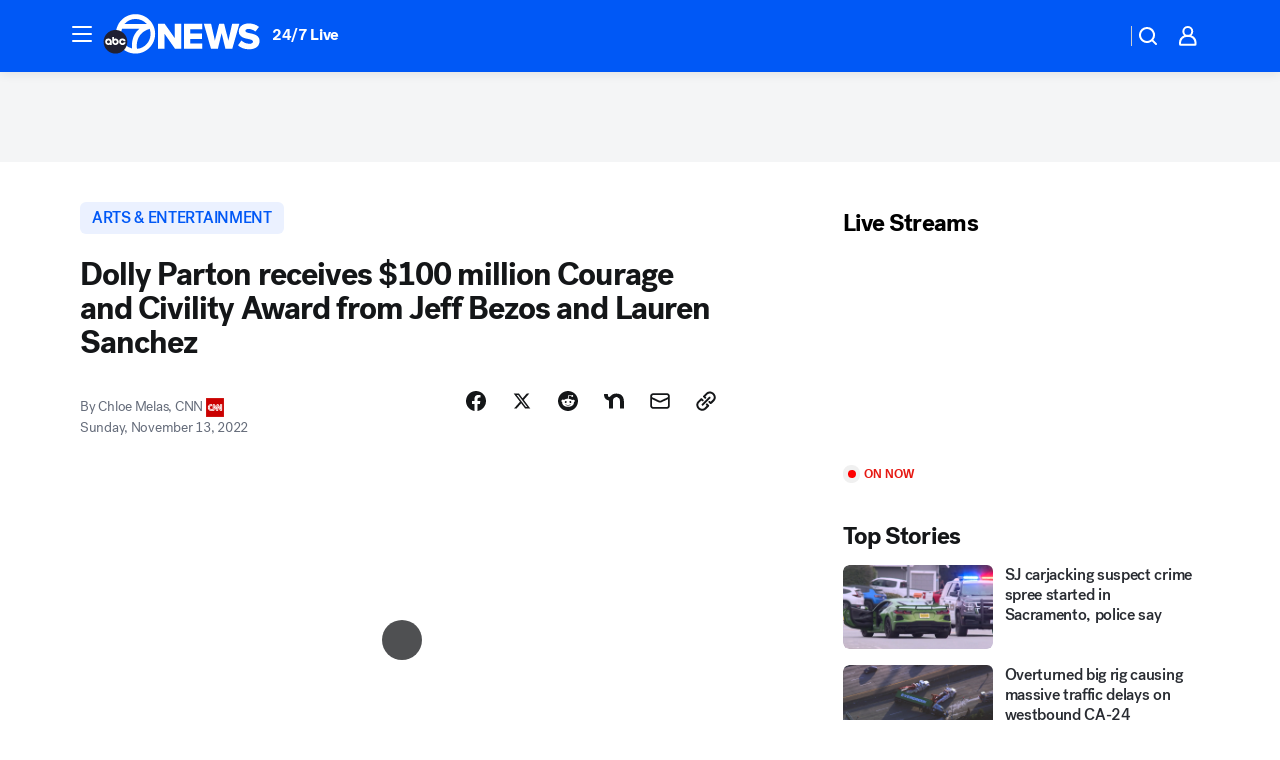

--- FILE ---
content_type: text/html; charset=utf-8
request_url: https://abc7news.com/post/dolly-parton-courage-and-civility-award-recipient-jeff-bezos-laura-sanchez/12449782/?userab=abcn_du_cat_topic_feature_holdout-474*variant_b_redesign-1939%2Cabcn_popular_reads_exp-497*variant_b_7days_filter-2077%2Cabcn_ad_cadence-481*control-a-1962%2Cabcn_news_for_you_exp-496*variant_b_test-2075%2Cotv_web_content_rec-445*variant_c_trending-1851
body_size: 60638
content:

        <!DOCTYPE html>
        <html lang="en" lang="en">
            <head>
                <!-- ABCOTV | 83ab15c087d2 | 6460 | c7ad1229842b37beeefce94a5c6a302e7cabb680 | abc7news.com | Fri, 23 Jan 2026 06:45:04 GMT -->
                <meta charSet="utf-8" />
                <meta name="viewport" content="initial-scale=1.0, maximum-scale=3.0, user-scalable=yes" />
                <meta http-equiv="x-ua-compatible" content="IE=edge,chrome=1" />
                <meta property="og:locale" content="en_US" />
                <link href="https://cdn.abcotvs.net/abcotv" rel="preconnect" crossorigin />
                
                <link data-react-helmet="true" rel="alternate" hreflang="en" href="https://abc7news.com/post/dolly-parton-courage-and-civility-award-recipient-jeff-bezos-laura-sanchez/12449782/"/><link data-react-helmet="true" rel="shortcut icon" href="https://cdn.abcotvs.net/abcotv/assets/news/kgo/images/logos/favicon.ico"/><link data-react-helmet="true" rel="manifest" href="/manifest.json"/><link data-react-helmet="true" rel="alternate" href="//abc7news.com/feed/" title="ABC7 San Francisco RSS" type="application/rss+xml"/><link data-react-helmet="true" rel="alternate" href="android-app://com.abclocal.kgo.news/http/abc7news.com/story/12449782"/><link data-react-helmet="true" rel="canonical" href="https://abc7news.com/post/dolly-parton-courage-and-civility-award-recipient-jeff-bezos-laura-sanchez/12449782/"/><link data-react-helmet="true" rel="amphtml" href="https://abc7news.com/amp/post/dolly-parton-courage-and-civility-award-recipient-jeff-bezos-laura-sanchez/12449782/"/><link data-react-helmet="true" href="//assets-cdn.abcotvs.net/abcotv/c7ad1229842b-release-01-21-2026.7/client/abcotv/css/fusion-e0255c37.css" rel="stylesheet"/><link data-react-helmet="true" href="//assets-cdn.abcotvs.net/abcotv/c7ad1229842b-release-01-21-2026.7/client/abcotv/css/7987-3f6c1b98.css" rel="stylesheet"/><link data-react-helmet="true" href="//assets-cdn.abcotvs.net/abcotv/c7ad1229842b-release-01-21-2026.7/client/abcotv/css/abcotv-fecb128a.css" rel="stylesheet"/><link data-react-helmet="true" href="//assets-cdn.abcotvs.net/abcotv/c7ad1229842b-release-01-21-2026.7/client/abcotv/css/4037-607b0835.css" rel="stylesheet"/><link data-react-helmet="true" href="//assets-cdn.abcotvs.net/abcotv/c7ad1229842b-release-01-21-2026.7/client/abcotv/css/1058-c22ddca8.css" rel="stylesheet"/><link data-react-helmet="true" href="//assets-cdn.abcotvs.net/abcotv/c7ad1229842b-release-01-21-2026.7/client/abcotv/css/prism-story-104d8b6f.css" rel="stylesheet"/>
                <script>
                    window.__dataLayer = {"helpersEnabled":true,"page":{},"pzn":{},"site":{"device":"desktop","portal":"news"},"visitor":{}},
                        consentToken = window.localStorage.getItem('consentToken');

                    if (consentToken) {
                        console.log('consentToken', JSON.parse(consentToken))
                        window.__dataLayer.visitor = { consent : JSON.parse(consentToken) }; 
                    }
                </script>
                <script src="https://dcf.espn.com/TWDC-DTCI/prod/Bootstrap.js"></script>
                <link rel="preload" as="font" href="https://s.abcnews.com/assets/dtci/fonts/post-grotesk/PostGrotesk-Book.woff2" crossorigin>
<link rel="preload" as="font" href="https://s.abcnews.com/assets/dtci/fonts/post-grotesk/PostGrotesk-Bold.woff2" crossorigin>
<link rel="preload" as="font" href="https://s.abcnews.com/assets/dtci/fonts/post-grotesk/PostGrotesk-Medium.woff2" crossorigin>
<link rel="preload" as="font" href="https://s.abcnews.com/assets/dtci/fonts/klim/tiempos/TiemposText-Regular.woff2" crossorigin>
                <script src="//assets-cdn.abcotvs.net/abcotv/c7ad1229842b-release-01-21-2026.7/client/abcotv/runtime-2dcc63f6.js" defer></script><script src="//assets-cdn.abcotvs.net/abcotv/c7ad1229842b-release-01-21-2026.7/client/abcotv/7987-983f74cb.js" defer></script><script src="//assets-cdn.abcotvs.net/abcotv/c7ad1229842b-release-01-21-2026.7/client/abcotv/507-c7ed365d.js" defer></script><script src="//assets-cdn.abcotvs.net/abcotv/c7ad1229842b-release-01-21-2026.7/client/abcotv/502-c12b28bb.js" defer></script><script src="//assets-cdn.abcotvs.net/abcotv/c7ad1229842b-release-01-21-2026.7/client/abcotv/2561-2bebf93f.js" defer></script><script src="//assets-cdn.abcotvs.net/abcotv/c7ad1229842b-release-01-21-2026.7/client/abcotv/8494-c13544f0.js" defer></script><script src="//assets-cdn.abcotvs.net/abcotv/c7ad1229842b-release-01-21-2026.7/client/abcotv/4037-0a28bbfa.js" defer></script><script src="//assets-cdn.abcotvs.net/abcotv/c7ad1229842b-release-01-21-2026.7/client/abcotv/8317-87b2f9ed.js" defer></script><script src="//assets-cdn.abcotvs.net/abcotv/c7ad1229842b-release-01-21-2026.7/client/abcotv/1361-6dff86b9.js" defer></script><script src="//assets-cdn.abcotvs.net/abcotv/c7ad1229842b-release-01-21-2026.7/client/abcotv/8115-0ce0b856.js" defer></script><script src="//assets-cdn.abcotvs.net/abcotv/c7ad1229842b-release-01-21-2026.7/client/abcotv/9156-a35e6727.js" defer></script><script src="//assets-cdn.abcotvs.net/abcotv/c7ad1229842b-release-01-21-2026.7/client/abcotv/1837-08f5fc38.js" defer></script><script src="//assets-cdn.abcotvs.net/abcotv/c7ad1229842b-release-01-21-2026.7/client/abcotv/3167-3be5aec3.js" defer></script><script src="//assets-cdn.abcotvs.net/abcotv/c7ad1229842b-release-01-21-2026.7/client/abcotv/8561-ef2ea49e.js" defer></script><script src="//assets-cdn.abcotvs.net/abcotv/c7ad1229842b-release-01-21-2026.7/client/abcotv/1058-42fc71e2.js" defer></script>
                <link rel="prefetch" href="//assets-cdn.abcotvs.net/abcotv/c7ad1229842b-release-01-21-2026.7/client/abcotv/_manifest.js" as="script" /><link rel="prefetch" href="//assets-cdn.abcotvs.net/abcotv/c7ad1229842b-release-01-21-2026.7/client/abcotv/abcotv-ce2739af.js" as="script" />
<link rel="prefetch" href="//assets-cdn.abcotvs.net/abcotv/c7ad1229842b-release-01-21-2026.7/client/abcotv/prism-story-1615e687.js" as="script" />
                <title data-react-helmet="true">Dolly Parton receives $100 million Courage and Civility Award from Jeff Bezos and Lauren Sanchez - ABC7 San Francisco</title>
                <meta data-react-helmet="true" name="description" content="Dolly Parton is the latest recipient of the $100 million Courage and Civility Award from Jeff Bezos and Laura Sanchez. "/><meta data-react-helmet="true" name="keywords" content="Dolly Parton, Courage and Civility Award recipient, Jeff Bezos, Laura Sanchez, Bezos Courage and Civility Award, country music, country music legend, 12449782"/><meta data-react-helmet="true" name="tags" content="music-news,award,donations,charity"/><meta data-react-helmet="true" name="apple-itunes-app" content="app-id=407314068, affiliate-data=ct=kgo-smart-banner&amp;pt=302756, app-argument=https://abc7news.com/story/12449782"/><meta data-react-helmet="true" property="fb:app_id" content="479764485457445"/><meta data-react-helmet="true" property="fb:pages" content="57427307078"/><meta data-react-helmet="true" property="og:site_name" content="ABC7 San Francisco"/><meta data-react-helmet="true" property="og:url" content="https://abc7news.com/post/dolly-parton-courage-and-civility-award-recipient-jeff-bezos-laura-sanchez/12449782/"/><meta data-react-helmet="true" property="og:title" content="Dolly Parton receives $100 million Courage and Civility Award from Jeff Bezos and Lauren Sanchez"/><meta data-react-helmet="true" property="og:description" content="&quot;We can&#x27;t wait to see all the good that you&#x27;re going to do with this $100 million award, @DollyParton.&quot;"/><meta data-react-helmet="true" property="og:image" content="https://cdn.abcotvs.com/dip/images/8717182_121220-ap-wabc-dolly-parton-img.jpg?w=1600"/><meta data-react-helmet="true" property="og:type" content="article"/><meta data-react-helmet="true" name="twitter:site" content="@abc7newsbayarea"/><meta data-react-helmet="true" name="twitter:creator" content="@abc7newsbayarea"/><meta data-react-helmet="true" name="twitter:url" content="https://abc7news.com/post/dolly-parton-courage-and-civility-award-recipient-jeff-bezos-laura-sanchez/12449782/"/><meta data-react-helmet="true" name="twitter:title" content="Dolly Parton receives $100 million Courage and Civility Award from Jeff Bezos and Lauren Sanchez"/><meta data-react-helmet="true" name="twitter:description" content="&quot;We can&#x27;t wait to see all the good that you&#x27;re going to do with this $100 million award, @DollyParton.&quot;"/><meta data-react-helmet="true" name="twitter:card" content="summary_large_image"/><meta data-react-helmet="true" name="twitter:image" content="https://cdn.abcotvs.com/dip/images/8717182_121220-ap-wabc-dolly-parton-img.jpg?w=1600"/><meta data-react-helmet="true" name="twitter:app:name:iphone" content="kgo"/><meta data-react-helmet="true" name="twitter:app:id:iphone" content="407314068"/><meta data-react-helmet="true" name="twitter:app:name:googleplay" content="kgo"/><meta data-react-helmet="true" name="twitter:app:id:googleplay" content="com.abclocal.kgo.news"/><meta data-react-helmet="true" property="article:published_time" content="2022-11-13T17:16:00Z"/><meta data-react-helmet="true" property="article:modified_time" content="2022-11-13T23:09:27Z"/><meta data-react-helmet="true" property="article:section" content="entertainment"/><meta data-react-helmet="true" name="title" content="Dolly Parton receives $100 million Courage and Civility Award from Jeff Bezos and Lauren Sanchez"/><meta data-react-helmet="true" name="medium" content="website"/><meta data-react-helmet="true" name="robots" content="max-image-preview:large"/>
                <script data-react-helmet="true" src="https://scripts.webcontentassessor.com/scripts/2861618ebeedab55aff63bbcff53232e80cba13d83492d335b72e228e566d16d"></script><script data-react-helmet="true" type="application/ld+json">{"@context":"http://schema.org/","@type":"NewsArticle","mainEntityOfPage":{"@id":"https://abc7news.com/post/dolly-parton-courage-and-civility-award-recipient-jeff-bezos-laura-sanchez/12449782/","@type":"WebPage"},"about":[{"name":" ARTS & ENTERTAINMENT","@type":"Thing"}],"author":[{"name":"Chloe Melas, CNN","@type":"Person"}],"dateline":"","dateModified":"2022-11-13T23:09:27.000Z","datePublished":"2022-11-13T23:09:28.000Z","headline":"Dolly Parton receives $100 million Courage and Civility Award from Jeff Bezos and Lauren Sanchez","mentions":[{"name":" ARTS & ENTERTAINMENT","@type":"Thing"},{"name":" MUSIC NEWS","@type":"Thing"},{"name":" AWARD","@type":"Thing"},{"name":" DONATIONS","@type":"Thing"},{"name":" CHARITY","@type":"Thing"}],"publisher":{"name":"","logo":{"url":"","width":0,"height":0,"@type":"ImageObject"},"@type":"Organization"}}</script>
                
                <script data-rum-type="legacy" data-rum-pct="100">(() => {function gc(n){n=document.cookie.match("(^|;) ?"+n+"=([^;]*)(;|$)");return n?n[2]:null}function sc(n){document.cookie=n}function smpl(n){n/=100;return!!n&&Math.random()<=n}var _nr=!1,_nrCookie=gc("_nr");null!==_nrCookie?"1"===_nrCookie&&(_nr=!0):smpl(100)?(_nr=!0,sc("_nr=1; path=/")):(_nr=!1,sc("_nr=0; path=/"));_nr && (() => {;window.NREUM||(NREUM={});NREUM.init={distributed_tracing:{enabled:true},privacy:{cookies_enabled:true},ajax:{deny_list:["bam.nr-data.net"]}};;NREUM.info = {"beacon":"bam.nr-data.net","errorBeacon":"bam.nr-data.net","sa":1,"licenseKey":"5985ced6ff","applicationID":"367459870"};__nr_require=function(t,e,n){function r(n){if(!e[n]){var o=e[n]={exports:{}};t[n][0].call(o.exports,function(e){var o=t[n][1][e];return r(o||e)},o,o.exports)}return e[n].exports}if("function"==typeof __nr_require)return __nr_require;for(var o=0;o<n.length;o++)r(n[o]);return r}({1:[function(t,e,n){function r(t){try{s.console&&console.log(t)}catch(e){}}var o,i=t("ee"),a=t(31),s={};try{o=localStorage.getItem("__nr_flags").split(","),console&&"function"==typeof console.log&&(s.console=!0,o.indexOf("dev")!==-1&&(s.dev=!0),o.indexOf("nr_dev")!==-1&&(s.nrDev=!0))}catch(c){}s.nrDev&&i.on("internal-error",function(t){r(t.stack)}),s.dev&&i.on("fn-err",function(t,e,n){r(n.stack)}),s.dev&&(r("NR AGENT IN DEVELOPMENT MODE"),r("flags: "+a(s,function(t,e){return t}).join(", ")))},{}],2:[function(t,e,n){function r(t,e,n,r,s){try{l?l-=1:o(s||new UncaughtException(t,e,n),!0)}catch(f){try{i("ierr",[f,c.now(),!0])}catch(d){}}return"function"==typeof u&&u.apply(this,a(arguments))}function UncaughtException(t,e,n){this.message=t||"Uncaught error with no additional information",this.sourceURL=e,this.line=n}function o(t,e){var n=e?null:c.now();i("err",[t,n])}var i=t("handle"),a=t(32),s=t("ee"),c=t("loader"),f=t("gos"),u=window.onerror,d=!1,p="nr@seenError";if(!c.disabled){var l=0;c.features.err=!0,t(1),window.onerror=r;try{throw new Error}catch(h){"stack"in h&&(t(14),t(13),"addEventListener"in window&&t(7),c.xhrWrappable&&t(15),d=!0)}s.on("fn-start",function(t,e,n){d&&(l+=1)}),s.on("fn-err",function(t,e,n){d&&!n[p]&&(f(n,p,function(){return!0}),this.thrown=!0,o(n))}),s.on("fn-end",function(){d&&!this.thrown&&l>0&&(l-=1)}),s.on("internal-error",function(t){i("ierr",[t,c.now(),!0])})}},{}],3:[function(t,e,n){var r=t("loader");r.disabled||(r.features.ins=!0)},{}],4:[function(t,e,n){function r(){U++,L=g.hash,this[u]=y.now()}function o(){U--,g.hash!==L&&i(0,!0);var t=y.now();this[h]=~~this[h]+t-this[u],this[d]=t}function i(t,e){E.emit("newURL",[""+g,e])}function a(t,e){t.on(e,function(){this[e]=y.now()})}var s="-start",c="-end",f="-body",u="fn"+s,d="fn"+c,p="cb"+s,l="cb"+c,h="jsTime",m="fetch",v="addEventListener",w=window,g=w.location,y=t("loader");if(w[v]&&y.xhrWrappable&&!y.disabled){var x=t(11),b=t(12),E=t(9),R=t(7),O=t(14),T=t(8),S=t(15),P=t(10),M=t("ee"),C=M.get("tracer"),N=t(23);t(17),y.features.spa=!0;var L,U=0;M.on(u,r),b.on(p,r),P.on(p,r),M.on(d,o),b.on(l,o),P.on(l,o),M.buffer([u,d,"xhr-resolved"]),R.buffer([u]),O.buffer(["setTimeout"+c,"clearTimeout"+s,u]),S.buffer([u,"new-xhr","send-xhr"+s]),T.buffer([m+s,m+"-done",m+f+s,m+f+c]),E.buffer(["newURL"]),x.buffer([u]),b.buffer(["propagate",p,l,"executor-err","resolve"+s]),C.buffer([u,"no-"+u]),P.buffer(["new-jsonp","cb-start","jsonp-error","jsonp-end"]),a(T,m+s),a(T,m+"-done"),a(P,"new-jsonp"),a(P,"jsonp-end"),a(P,"cb-start"),E.on("pushState-end",i),E.on("replaceState-end",i),w[v]("hashchange",i,N(!0)),w[v]("load",i,N(!0)),w[v]("popstate",function(){i(0,U>1)},N(!0))}},{}],5:[function(t,e,n){function r(){var t=new PerformanceObserver(function(t,e){var n=t.getEntries();s(v,[n])});try{t.observe({entryTypes:["resource"]})}catch(e){}}function o(t){if(s(v,[window.performance.getEntriesByType(w)]),window.performance["c"+p])try{window.performance[h](m,o,!1)}catch(t){}else try{window.performance[h]("webkit"+m,o,!1)}catch(t){}}function i(t){}if(window.performance&&window.performance.timing&&window.performance.getEntriesByType){var a=t("ee"),s=t("handle"),c=t(14),f=t(13),u=t(6),d=t(23),p="learResourceTimings",l="addEventListener",h="removeEventListener",m="resourcetimingbufferfull",v="bstResource",w="resource",g="-start",y="-end",x="fn"+g,b="fn"+y,E="bstTimer",R="pushState",O=t("loader");if(!O.disabled){O.features.stn=!0,t(9),"addEventListener"in window&&t(7);var T=NREUM.o.EV;a.on(x,function(t,e){var n=t[0];n instanceof T&&(this.bstStart=O.now())}),a.on(b,function(t,e){var n=t[0];n instanceof T&&s("bst",[n,e,this.bstStart,O.now()])}),c.on(x,function(t,e,n){this.bstStart=O.now(),this.bstType=n}),c.on(b,function(t,e){s(E,[e,this.bstStart,O.now(),this.bstType])}),f.on(x,function(){this.bstStart=O.now()}),f.on(b,function(t,e){s(E,[e,this.bstStart,O.now(),"requestAnimationFrame"])}),a.on(R+g,function(t){this.time=O.now(),this.startPath=location.pathname+location.hash}),a.on(R+y,function(t){s("bstHist",[location.pathname+location.hash,this.startPath,this.time])}),u()?(s(v,[window.performance.getEntriesByType("resource")]),r()):l in window.performance&&(window.performance["c"+p]?window.performance[l](m,o,d(!1)):window.performance[l]("webkit"+m,o,d(!1))),document[l]("scroll",i,d(!1)),document[l]("keypress",i,d(!1)),document[l]("click",i,d(!1))}}},{}],6:[function(t,e,n){e.exports=function(){return"PerformanceObserver"in window&&"function"==typeof window.PerformanceObserver}},{}],7:[function(t,e,n){function r(t){for(var e=t;e&&!e.hasOwnProperty(u);)e=Object.getPrototypeOf(e);e&&o(e)}function o(t){s.inPlace(t,[u,d],"-",i)}function i(t,e){return t[1]}var a=t("ee").get("events"),s=t("wrap-function")(a,!0),c=t("gos"),f=XMLHttpRequest,u="addEventListener",d="removeEventListener";e.exports=a,"getPrototypeOf"in Object?(r(document),r(window),r(f.prototype)):f.prototype.hasOwnProperty(u)&&(o(window),o(f.prototype)),a.on(u+"-start",function(t,e){var n=t[1];if(null!==n&&("function"==typeof n||"object"==typeof n)){var r=c(n,"nr@wrapped",function(){function t(){if("function"==typeof n.handleEvent)return n.handleEvent.apply(n,arguments)}var e={object:t,"function":n}[typeof n];return e?s(e,"fn-",null,e.name||"anonymous"):n});this.wrapped=t[1]=r}}),a.on(d+"-start",function(t){t[1]=this.wrapped||t[1]})},{}],8:[function(t,e,n){function r(t,e,n){var r=t[e];"function"==typeof r&&(t[e]=function(){var t=i(arguments),e={};o.emit(n+"before-start",[t],e);var a;e[m]&&e[m].dt&&(a=e[m].dt);var s=r.apply(this,t);return o.emit(n+"start",[t,a],s),s.then(function(t){return o.emit(n+"end",[null,t],s),t},function(t){throw o.emit(n+"end",[t],s),t})})}var o=t("ee").get("fetch"),i=t(32),a=t(31);e.exports=o;var s=window,c="fetch-",f=c+"body-",u=["arrayBuffer","blob","json","text","formData"],d=s.Request,p=s.Response,l=s.fetch,h="prototype",m="nr@context";d&&p&&l&&(a(u,function(t,e){r(d[h],e,f),r(p[h],e,f)}),r(s,"fetch",c),o.on(c+"end",function(t,e){var n=this;if(e){var r=e.headers.get("content-length");null!==r&&(n.rxSize=r),o.emit(c+"done",[null,e],n)}else o.emit(c+"done",[t],n)}))},{}],9:[function(t,e,n){var r=t("ee").get("history"),o=t("wrap-function")(r);e.exports=r;var i=window.history&&window.history.constructor&&window.history.constructor.prototype,a=window.history;i&&i.pushState&&i.replaceState&&(a=i),o.inPlace(a,["pushState","replaceState"],"-")},{}],10:[function(t,e,n){function r(t){function e(){f.emit("jsonp-end",[],l),t.removeEventListener("load",e,c(!1)),t.removeEventListener("error",n,c(!1))}function n(){f.emit("jsonp-error",[],l),f.emit("jsonp-end",[],l),t.removeEventListener("load",e,c(!1)),t.removeEventListener("error",n,c(!1))}var r=t&&"string"==typeof t.nodeName&&"script"===t.nodeName.toLowerCase();if(r){var o="function"==typeof t.addEventListener;if(o){var a=i(t.src);if(a){var d=s(a),p="function"==typeof d.parent[d.key];if(p){var l={};u.inPlace(d.parent,[d.key],"cb-",l),t.addEventListener("load",e,c(!1)),t.addEventListener("error",n,c(!1)),f.emit("new-jsonp",[t.src],l)}}}}}function o(){return"addEventListener"in window}function i(t){var e=t.match(d);return e?e[1]:null}function a(t,e){var n=t.match(l),r=n[1],o=n[3];return o?a(o,e[r]):e[r]}function s(t){var e=t.match(p);return e&&e.length>=3?{key:e[2],parent:a(e[1],window)}:{key:t,parent:window}}var c=t(23),f=t("ee").get("jsonp"),u=t("wrap-function")(f);if(e.exports=f,o()){var d=/[?&](?:callback|cb)=([^&#]+)/,p=/(.*).([^.]+)/,l=/^(w+)(.|$)(.*)$/,h=["appendChild","insertBefore","replaceChild"];Node&&Node.prototype&&Node.prototype.appendChild?u.inPlace(Node.prototype,h,"dom-"):(u.inPlace(HTMLElement.prototype,h,"dom-"),u.inPlace(HTMLHeadElement.prototype,h,"dom-"),u.inPlace(HTMLBodyElement.prototype,h,"dom-")),f.on("dom-start",function(t){r(t[0])})}},{}],11:[function(t,e,n){var r=t("ee").get("mutation"),o=t("wrap-function")(r),i=NREUM.o.MO;e.exports=r,i&&(window.MutationObserver=function(t){return this instanceof i?new i(o(t,"fn-")):i.apply(this,arguments)},MutationObserver.prototype=i.prototype)},{}],12:[function(t,e,n){function r(t){var e=i.context(),n=s(t,"executor-",e,null,!1),r=new f(n);return i.context(r).getCtx=function(){return e},r}var o=t("wrap-function"),i=t("ee").get("promise"),a=t("ee").getOrSetContext,s=o(i),c=t(31),f=NREUM.o.PR;e.exports=i,f&&(window.Promise=r,["all","race"].forEach(function(t){var e=f[t];f[t]=function(n){function r(t){return function(){i.emit("propagate",[null,!o],a,!1,!1),o=o||!t}}var o=!1;c(n,function(e,n){Promise.resolve(n).then(r("all"===t),r(!1))});var a=e.apply(f,arguments),s=f.resolve(a);return s}}),["resolve","reject"].forEach(function(t){var e=f[t];f[t]=function(t){var n=e.apply(f,arguments);return t!==n&&i.emit("propagate",[t,!0],n,!1,!1),n}}),f.prototype["catch"]=function(t){return this.then(null,t)},f.prototype=Object.create(f.prototype,{constructor:{value:r}}),c(Object.getOwnPropertyNames(f),function(t,e){try{r[e]=f[e]}catch(n){}}),o.wrapInPlace(f.prototype,"then",function(t){return function(){var e=this,n=o.argsToArray.apply(this,arguments),r=a(e);r.promise=e,n[0]=s(n[0],"cb-",r,null,!1),n[1]=s(n[1],"cb-",r,null,!1);var c=t.apply(this,n);return r.nextPromise=c,i.emit("propagate",[e,!0],c,!1,!1),c}}),i.on("executor-start",function(t){t[0]=s(t[0],"resolve-",this,null,!1),t[1]=s(t[1],"resolve-",this,null,!1)}),i.on("executor-err",function(t,e,n){t[1](n)}),i.on("cb-end",function(t,e,n){i.emit("propagate",[n,!0],this.nextPromise,!1,!1)}),i.on("propagate",function(t,e,n){this.getCtx&&!e||(this.getCtx=function(){if(t instanceof Promise)var e=i.context(t);return e&&e.getCtx?e.getCtx():this})}),r.toString=function(){return""+f})},{}],13:[function(t,e,n){var r=t("ee").get("raf"),o=t("wrap-function")(r),i="equestAnimationFrame";e.exports=r,o.inPlace(window,["r"+i,"mozR"+i,"webkitR"+i,"msR"+i],"raf-"),r.on("raf-start",function(t){t[0]=o(t[0],"fn-")})},{}],14:[function(t,e,n){function r(t,e,n){t[0]=a(t[0],"fn-",null,n)}function o(t,e,n){this.method=n,this.timerDuration=isNaN(t[1])?0:+t[1],t[0]=a(t[0],"fn-",this,n)}var i=t("ee").get("timer"),a=t("wrap-function")(i),s="setTimeout",c="setInterval",f="clearTimeout",u="-start",d="-";e.exports=i,a.inPlace(window,[s,"setImmediate"],s+d),a.inPlace(window,[c],c+d),a.inPlace(window,[f,"clearImmediate"],f+d),i.on(c+u,r),i.on(s+u,o)},{}],15:[function(t,e,n){function r(t,e){d.inPlace(e,["onreadystatechange"],"fn-",s)}function o(){var t=this,e=u.context(t);t.readyState>3&&!e.resolved&&(e.resolved=!0,u.emit("xhr-resolved",[],t)),d.inPlace(t,y,"fn-",s)}function i(t){x.push(t),m&&(E?E.then(a):w?w(a):(R=-R,O.data=R))}function a(){for(var t=0;t<x.length;t++)r([],x[t]);x.length&&(x=[])}function s(t,e){return e}function c(t,e){for(var n in t)e[n]=t[n];return e}t(7);var f=t("ee"),u=f.get("xhr"),d=t("wrap-function")(u),p=t(23),l=NREUM.o,h=l.XHR,m=l.MO,v=l.PR,w=l.SI,g="readystatechange",y=["onload","onerror","onabort","onloadstart","onloadend","onprogress","ontimeout"],x=[];e.exports=u;var b=window.XMLHttpRequest=function(t){var e=new h(t);try{u.emit("new-xhr",[e],e),e.addEventListener(g,o,p(!1))}catch(n){try{u.emit("internal-error",[n])}catch(r){}}return e};if(c(h,b),b.prototype=h.prototype,d.inPlace(b.prototype,["open","send"],"-xhr-",s),u.on("send-xhr-start",function(t,e){r(t,e),i(e)}),u.on("open-xhr-start",r),m){var E=v&&v.resolve();if(!w&&!v){var R=1,O=document.createTextNode(R);new m(a).observe(O,{characterData:!0})}}else f.on("fn-end",function(t){t[0]&&t[0].type===g||a()})},{}],16:[function(t,e,n){function r(t){if(!s(t))return null;var e=window.NREUM;if(!e.loader_config)return null;var n=(e.loader_config.accountID||"").toString()||null,r=(e.loader_config.agentID||"").toString()||null,f=(e.loader_config.trustKey||"").toString()||null;if(!n||!r)return null;var h=l.generateSpanId(),m=l.generateTraceId(),v=Date.now(),w={spanId:h,traceId:m,timestamp:v};return(t.sameOrigin||c(t)&&p())&&(w.traceContextParentHeader=o(h,m),w.traceContextStateHeader=i(h,v,n,r,f)),(t.sameOrigin&&!u()||!t.sameOrigin&&c(t)&&d())&&(w.newrelicHeader=a(h,m,v,n,r,f)),w}function o(t,e){return"00-"+e+"-"+t+"-01"}function i(t,e,n,r,o){var i=0,a="",s=1,c="",f="";return o+"@nr="+i+"-"+s+"-"+n+"-"+r+"-"+t+"-"+a+"-"+c+"-"+f+"-"+e}function a(t,e,n,r,o,i){var a="btoa"in window&&"function"==typeof window.btoa;if(!a)return null;var s={v:[0,1],d:{ty:"Browser",ac:r,ap:o,id:t,tr:e,ti:n}};return i&&r!==i&&(s.d.tk=i),btoa(JSON.stringify(s))}function s(t){return f()&&c(t)}function c(t){var e=!1,n={};if("init"in NREUM&&"distributed_tracing"in NREUM.init&&(n=NREUM.init.distributed_tracing),t.sameOrigin)e=!0;else if(n.allowed_origins instanceof Array)for(var r=0;r<n.allowed_origins.length;r++){var o=h(n.allowed_origins[r]);if(t.hostname===o.hostname&&t.protocol===o.protocol&&t.port===o.port){e=!0;break}}return e}function f(){return"init"in NREUM&&"distributed_tracing"in NREUM.init&&!!NREUM.init.distributed_tracing.enabled}function u(){return"init"in NREUM&&"distributed_tracing"in NREUM.init&&!!NREUM.init.distributed_tracing.exclude_newrelic_header}function d(){return"init"in NREUM&&"distributed_tracing"in NREUM.init&&NREUM.init.distributed_tracing.cors_use_newrelic_header!==!1}function p(){return"init"in NREUM&&"distributed_tracing"in NREUM.init&&!!NREUM.init.distributed_tracing.cors_use_tracecontext_headers}var l=t(28),h=t(18);e.exports={generateTracePayload:r,shouldGenerateTrace:s}},{}],17:[function(t,e,n){function r(t){var e=this.params,n=this.metrics;if(!this.ended){this.ended=!0;for(var r=0;r<p;r++)t.removeEventListener(d[r],this.listener,!1);return e.protocol&&"data"===e.protocol?void g("Ajax/DataUrl/Excluded"):void(e.aborted||(n.duration=a.now()-this.startTime,this.loadCaptureCalled||4!==t.readyState?null==e.status&&(e.status=0):i(this,t),n.cbTime=this.cbTime,s("xhr",[e,n,this.startTime,this.endTime,"xhr"],this)))}}function o(t,e){var n=c(e),r=t.params;r.hostname=n.hostname,r.port=n.port,r.protocol=n.protocol,r.host=n.hostname+":"+n.port,r.pathname=n.pathname,t.parsedOrigin=n,t.sameOrigin=n.sameOrigin}function i(t,e){t.params.status=e.status;var n=v(e,t.lastSize);if(n&&(t.metrics.rxSize=n),t.sameOrigin){var r=e.getResponseHeader("X-NewRelic-App-Data");r&&(t.params.cat=r.split(", ").pop())}t.loadCaptureCalled=!0}var a=t("loader");if(a.xhrWrappable&&!a.disabled){var s=t("handle"),c=t(18),f=t(16).generateTracePayload,u=t("ee"),d=["load","error","abort","timeout"],p=d.length,l=t("id"),h=t(24),m=t(22),v=t(19),w=t(23),g=t(25).recordSupportability,y=NREUM.o.REQ,x=window.XMLHttpRequest;a.features.xhr=!0,t(15),t(8),u.on("new-xhr",function(t){var e=this;e.totalCbs=0,e.called=0,e.cbTime=0,e.end=r,e.ended=!1,e.xhrGuids={},e.lastSize=null,e.loadCaptureCalled=!1,e.params=this.params||{},e.metrics=this.metrics||{},t.addEventListener("load",function(n){i(e,t)},w(!1)),h&&(h>34||h<10)||t.addEventListener("progress",function(t){e.lastSize=t.loaded},w(!1))}),u.on("open-xhr-start",function(t){this.params={method:t[0]},o(this,t[1]),this.metrics={}}),u.on("open-xhr-end",function(t,e){"loader_config"in NREUM&&"xpid"in NREUM.loader_config&&this.sameOrigin&&e.setRequestHeader("X-NewRelic-ID",NREUM.loader_config.xpid);var n=f(this.parsedOrigin);if(n){var r=!1;n.newrelicHeader&&(e.setRequestHeader("newrelic",n.newrelicHeader),r=!0),n.traceContextParentHeader&&(e.setRequestHeader("traceparent",n.traceContextParentHeader),n.traceContextStateHeader&&e.setRequestHeader("tracestate",n.traceContextStateHeader),r=!0),r&&(this.dt=n)}}),u.on("send-xhr-start",function(t,e){var n=this.metrics,r=t[0],o=this;if(n&&r){var i=m(r);i&&(n.txSize=i)}this.startTime=a.now(),this.listener=function(t){try{"abort"!==t.type||o.loadCaptureCalled||(o.params.aborted=!0),("load"!==t.type||o.called===o.totalCbs&&(o.onloadCalled||"function"!=typeof e.onload))&&o.end(e)}catch(n){try{u.emit("internal-error",[n])}catch(r){}}};for(var s=0;s<p;s++)e.addEventListener(d[s],this.listener,w(!1))}),u.on("xhr-cb-time",function(t,e,n){this.cbTime+=t,e?this.onloadCalled=!0:this.called+=1,this.called!==this.totalCbs||!this.onloadCalled&&"function"==typeof n.onload||this.end(n)}),u.on("xhr-load-added",function(t,e){var n=""+l(t)+!!e;this.xhrGuids&&!this.xhrGuids[n]&&(this.xhrGuids[n]=!0,this.totalCbs+=1)}),u.on("xhr-load-removed",function(t,e){var n=""+l(t)+!!e;this.xhrGuids&&this.xhrGuids[n]&&(delete this.xhrGuids[n],this.totalCbs-=1)}),u.on("xhr-resolved",function(){this.endTime=a.now()}),u.on("addEventListener-end",function(t,e){e instanceof x&&"load"===t[0]&&u.emit("xhr-load-added",[t[1],t[2]],e)}),u.on("removeEventListener-end",function(t,e){e instanceof x&&"load"===t[0]&&u.emit("xhr-load-removed",[t[1],t[2]],e)}),u.on("fn-start",function(t,e,n){e instanceof x&&("onload"===n&&(this.onload=!0),("load"===(t[0]&&t[0].type)||this.onload)&&(this.xhrCbStart=a.now()))}),u.on("fn-end",function(t,e){this.xhrCbStart&&u.emit("xhr-cb-time",[a.now()-this.xhrCbStart,this.onload,e],e)}),u.on("fetch-before-start",function(t){function e(t,e){var n=!1;return e.newrelicHeader&&(t.set("newrelic",e.newrelicHeader),n=!0),e.traceContextParentHeader&&(t.set("traceparent",e.traceContextParentHeader),e.traceContextStateHeader&&t.set("tracestate",e.traceContextStateHeader),n=!0),n}var n,r=t[1]||{};"string"==typeof t[0]?n=t[0]:t[0]&&t[0].url?n=t[0].url:window.URL&&t[0]&&t[0]instanceof URL&&(n=t[0].href),n&&(this.parsedOrigin=c(n),this.sameOrigin=this.parsedOrigin.sameOrigin);var o=f(this.parsedOrigin);if(o&&(o.newrelicHeader||o.traceContextParentHeader))if("string"==typeof t[0]||window.URL&&t[0]&&t[0]instanceof URL){var i={};for(var a in r)i[a]=r[a];i.headers=new Headers(r.headers||{}),e(i.headers,o)&&(this.dt=o),t.length>1?t[1]=i:t.push(i)}else t[0]&&t[0].headers&&e(t[0].headers,o)&&(this.dt=o)}),u.on("fetch-start",function(t,e){this.params={},this.metrics={},this.startTime=a.now(),this.dt=e,t.length>=1&&(this.target=t[0]),t.length>=2&&(this.opts=t[1]);var n,r=this.opts||{},i=this.target;if("string"==typeof i?n=i:"object"==typeof i&&i instanceof y?n=i.url:window.URL&&"object"==typeof i&&i instanceof URL&&(n=i.href),o(this,n),"data"!==this.params.protocol){var s=(""+(i&&i instanceof y&&i.method||r.method||"GET")).toUpperCase();this.params.method=s,this.txSize=m(r.body)||0}}),u.on("fetch-done",function(t,e){if(this.endTime=a.now(),this.params||(this.params={}),"data"===this.params.protocol)return void g("Ajax/DataUrl/Excluded");this.params.status=e?e.status:0;var n;"string"==typeof this.rxSize&&this.rxSize.length>0&&(n=+this.rxSize);var r={txSize:this.txSize,rxSize:n,duration:a.now()-this.startTime};s("xhr",[this.params,r,this.startTime,this.endTime,"fetch"],this)})}},{}],18:[function(t,e,n){var r={};e.exports=function(t){if(t in r)return r[t];if(0===(t||"").indexOf("data:"))return{protocol:"data"};var e=document.createElement("a"),n=window.location,o={};e.href=t,o.port=e.port;var i=e.href.split("://");!o.port&&i[1]&&(o.port=i[1].split("/")[0].split("@").pop().split(":")[1]),o.port&&"0"!==o.port||(o.port="https"===i[0]?"443":"80"),o.hostname=e.hostname||n.hostname,o.pathname=e.pathname,o.protocol=i[0],"/"!==o.pathname.charAt(0)&&(o.pathname="/"+o.pathname);var a=!e.protocol||":"===e.protocol||e.protocol===n.protocol,s=e.hostname===document.domain&&e.port===n.port;return o.sameOrigin=a&&(!e.hostname||s),"/"===o.pathname&&(r[t]=o),o}},{}],19:[function(t,e,n){function r(t,e){var n=t.responseType;return"json"===n&&null!==e?e:"arraybuffer"===n||"blob"===n||"json"===n?o(t.response):"text"===n||""===n||void 0===n?o(t.responseText):void 0}var o=t(22);e.exports=r},{}],20:[function(t,e,n){function r(){}function o(t,e,n,r){return function(){return u.recordSupportability("API/"+e+"/called"),i(t+e,[f.now()].concat(s(arguments)),n?null:this,r),n?void 0:this}}var i=t("handle"),a=t(31),s=t(32),c=t("ee").get("tracer"),f=t("loader"),u=t(25),d=NREUM;"undefined"==typeof window.newrelic&&(newrelic=d);var p=["setPageViewName","setCustomAttribute","setErrorHandler","finished","addToTrace","inlineHit","addRelease"],l="api-",h=l+"ixn-";a(p,function(t,e){d[e]=o(l,e,!0,"api")}),d.addPageAction=o(l,"addPageAction",!0),d.setCurrentRouteName=o(l,"routeName",!0),e.exports=newrelic,d.interaction=function(){return(new r).get()};var m=r.prototype={createTracer:function(t,e){var n={},r=this,o="function"==typeof e;return i(h+"tracer",[f.now(),t,n],r),function(){if(c.emit((o?"":"no-")+"fn-start",[f.now(),r,o],n),o)try{return e.apply(this,arguments)}catch(t){throw c.emit("fn-err",[arguments,this,t],n),t}finally{c.emit("fn-end",[f.now()],n)}}}};a("actionText,setName,setAttribute,save,ignore,onEnd,getContext,end,get".split(","),function(t,e){m[e]=o(h,e)}),newrelic.noticeError=function(t,e){"string"==typeof t&&(t=new Error(t)),u.recordSupportability("API/noticeError/called"),i("err",[t,f.now(),!1,e])}},{}],21:[function(t,e,n){function r(t){if(NREUM.init){for(var e=NREUM.init,n=t.split("."),r=0;r<n.length-1;r++)if(e=e[n[r]],"object"!=typeof e)return;return e=e[n[n.length-1]]}}e.exports={getConfiguration:r}},{}],22:[function(t,e,n){e.exports=function(t){if("string"==typeof t&&t.length)return t.length;if("object"==typeof t){if("undefined"!=typeof ArrayBuffer&&t instanceof ArrayBuffer&&t.byteLength)return t.byteLength;if("undefined"!=typeof Blob&&t instanceof Blob&&t.size)return t.size;if(!("undefined"!=typeof FormData&&t instanceof FormData))try{return JSON.stringify(t).length}catch(e){return}}}},{}],23:[function(t,e,n){var r=!1;try{var o=Object.defineProperty({},"passive",{get:function(){r=!0}});window.addEventListener("testPassive",null,o),window.removeEventListener("testPassive",null,o)}catch(i){}e.exports=function(t){return r?{passive:!0,capture:!!t}:!!t}},{}],24:[function(t,e,n){var r=0,o=navigator.userAgent.match(/Firefox[/s](d+.d+)/);o&&(r=+o[1]),e.exports=r},{}],25:[function(t,e,n){function r(t,e){var n=[a,t,{name:t},e];return i("storeMetric",n,null,"api"),n}function o(t,e){var n=[s,t,{name:t},e];return i("storeEventMetrics",n,null,"api"),n}var i=t("handle"),a="sm",s="cm";e.exports={constants:{SUPPORTABILITY_METRIC:a,CUSTOM_METRIC:s},recordSupportability:r,recordCustom:o}},{}],26:[function(t,e,n){function r(){return s.exists&&performance.now?Math.round(performance.now()):(i=Math.max((new Date).getTime(),i))-a}function o(){return i}var i=(new Date).getTime(),a=i,s=t(33);e.exports=r,e.exports.offset=a,e.exports.getLastTimestamp=o},{}],27:[function(t,e,n){function r(t,e){var n=t.getEntries();n.forEach(function(t){"first-paint"===t.name?l("timing",["fp",Math.floor(t.startTime)]):"first-contentful-paint"===t.name&&l("timing",["fcp",Math.floor(t.startTime)])})}function o(t,e){var n=t.getEntries();if(n.length>0){var r=n[n.length-1];if(f&&f<r.startTime)return;var o=[r],i=a({});i&&o.push(i),l("lcp",o)}}function i(t){t.getEntries().forEach(function(t){t.hadRecentInput||l("cls",[t])})}function a(t){var e=navigator.connection||navigator.mozConnection||navigator.webkitConnection;if(e)return e.type&&(t["net-type"]=e.type),e.effectiveType&&(t["net-etype"]=e.effectiveType),e.rtt&&(t["net-rtt"]=e.rtt),e.downlink&&(t["net-dlink"]=e.downlink),t}function s(t){if(t instanceof w&&!y){var e=Math.round(t.timeStamp),n={type:t.type};a(n),e<=h.now()?n.fid=h.now()-e:e>h.offset&&e<=Date.now()?(e-=h.offset,n.fid=h.now()-e):e=h.now(),y=!0,l("timing",["fi",e,n])}}function c(t){"hidden"===t&&(f=h.now(),l("pageHide",[f]))}if(!("init"in NREUM&&"page_view_timing"in NREUM.init&&"enabled"in NREUM.init.page_view_timing&&NREUM.init.page_view_timing.enabled===!1)){var f,u,d,p,l=t("handle"),h=t("loader"),m=t(30),v=t(23),w=NREUM.o.EV;if("PerformanceObserver"in window&&"function"==typeof window.PerformanceObserver){u=new PerformanceObserver(r);try{u.observe({entryTypes:["paint"]})}catch(g){}d=new PerformanceObserver(o);try{d.observe({entryTypes:["largest-contentful-paint"]})}catch(g){}p=new PerformanceObserver(i);try{p.observe({type:"layout-shift",buffered:!0})}catch(g){}}if("addEventListener"in document){var y=!1,x=["click","keydown","mousedown","pointerdown","touchstart"];x.forEach(function(t){document.addEventListener(t,s,v(!1))})}m(c)}},{}],28:[function(t,e,n){function r(){function t(){return e?15&e[n++]:16*Math.random()|0}var e=null,n=0,r=window.crypto||window.msCrypto;r&&r.getRandomValues&&(e=r.getRandomValues(new Uint8Array(31)));for(var o,i="xxxxxxxx-xxxx-4xxx-yxxx-xxxxxxxxxxxx",a="",s=0;s<i.length;s++)o=i[s],"x"===o?a+=t().toString(16):"y"===o?(o=3&t()|8,a+=o.toString(16)):a+=o;return a}function o(){return a(16)}function i(){return a(32)}function a(t){function e(){return n?15&n[r++]:16*Math.random()|0}var n=null,r=0,o=window.crypto||window.msCrypto;o&&o.getRandomValues&&Uint8Array&&(n=o.getRandomValues(new Uint8Array(t)));for(var i=[],a=0;a<t;a++)i.push(e().toString(16));return i.join("")}e.exports={generateUuid:r,generateSpanId:o,generateTraceId:i}},{}],29:[function(t,e,n){function r(t,e){if(!o)return!1;if(t!==o)return!1;if(!e)return!0;if(!i)return!1;for(var n=i.split("."),r=e.split("."),a=0;a<r.length;a++)if(r[a]!==n[a])return!1;return!0}var o=null,i=null,a=/Version\/(\S+)\s+Safari/;if(navigator.userAgent){var s=navigator.userAgent,c=s.match(a);c&&s.indexOf("Chrome")===-1&&s.indexOf("Chromium")===-1&&(o="Safari",i=c[1])}e.exports={agent:o,version:i,match:r}},{}],30:[function(t,e,n){function r(t){function e(){t(s&&document[s]?document[s]:document[i]?"hidden":"visible")}"addEventListener"in document&&a&&document.addEventListener(a,e,o(!1))}var o=t(23);e.exports=r;var i,a,s;"undefined"!=typeof document.hidden?(i="hidden",a="visibilitychange",s="visibilityState"):"undefined"!=typeof document.msHidden?(i="msHidden",a="msvisibilitychange"):"undefined"!=typeof document.webkitHidden&&(i="webkitHidden",a="webkitvisibilitychange",s="webkitVisibilityState")},{}],31:[function(t,e,n){function r(t,e){var n=[],r="",i=0;for(r in t)o.call(t,r)&&(n[i]=e(r,t[r]),i+=1);return n}var o=Object.prototype.hasOwnProperty;e.exports=r},{}],32:[function(t,e,n){function r(t,e,n){e||(e=0),"undefined"==typeof n&&(n=t?t.length:0);for(var r=-1,o=n-e||0,i=Array(o<0?0:o);++r<o;)i[r]=t[e+r];return i}e.exports=r},{}],33:[function(t,e,n){e.exports={exists:"undefined"!=typeof window.performance&&window.performance.timing&&"undefined"!=typeof window.performance.timing.navigationStart}},{}],ee:[function(t,e,n){function r(){}function o(t){function e(t){return t&&t instanceof r?t:t?f(t,c,a):a()}function n(n,r,o,i,a){if(a!==!1&&(a=!0),!l.aborted||i){t&&a&&t(n,r,o);for(var s=e(o),c=m(n),f=c.length,u=0;u<f;u++)c[u].apply(s,r);var p=d[y[n]];return p&&p.push([x,n,r,s]),s}}function i(t,e){g[t]=m(t).concat(e)}function h(t,e){var n=g[t];if(n)for(var r=0;r<n.length;r++)n[r]===e&&n.splice(r,1)}function m(t){return g[t]||[]}function v(t){return p[t]=p[t]||o(n)}function w(t,e){l.aborted||u(t,function(t,n){e=e||"feature",y[n]=e,e in d||(d[e]=[])})}var g={},y={},x={on:i,addEventListener:i,removeEventListener:h,emit:n,get:v,listeners:m,context:e,buffer:w,abort:s,aborted:!1};return x}function i(t){return f(t,c,a)}function a(){return new r}function s(){(d.api||d.feature)&&(l.aborted=!0,d=l.backlog={})}var c="nr@context",f=t("gos"),u=t(31),d={},p={},l=e.exports=o();e.exports.getOrSetContext=i,l.backlog=d},{}],gos:[function(t,e,n){function r(t,e,n){if(o.call(t,e))return t[e];var r=n();if(Object.defineProperty&&Object.keys)try{return Object.defineProperty(t,e,{value:r,writable:!0,enumerable:!1}),r}catch(i){}return t[e]=r,r}var o=Object.prototype.hasOwnProperty;e.exports=r},{}],handle:[function(t,e,n){function r(t,e,n,r){o.buffer([t],r),o.emit(t,e,n)}var o=t("ee").get("handle");e.exports=r,r.ee=o},{}],id:[function(t,e,n){function r(t){var e=typeof t;return!t||"object"!==e&&"function"!==e?-1:t===window?0:a(t,i,function(){return o++})}var o=1,i="nr@id",a=t("gos");e.exports=r},{}],loader:[function(t,e,n){function r(){if(!T++){var t=O.info=NREUM.info,e=m.getElementsByTagName("script")[0];if(setTimeout(f.abort,3e4),!(t&&t.licenseKey&&t.applicationID&&e))return f.abort();c(E,function(e,n){t[e]||(t[e]=n)});var n=a();s("mark",["onload",n+O.offset],null,"api"),s("timing",["load",n]);var r=m.createElement("script");0===t.agent.indexOf("http://")||0===t.agent.indexOf("https://")?r.src=t.agent:r.src=l+"://"+t.agent,e.parentNode.insertBefore(r,e)}}function o(){"complete"===m.readyState&&i()}function i(){s("mark",["domContent",a()+O.offset],null,"api")}var a=t(26),s=t("handle"),c=t(31),f=t("ee"),u=t(29),d=t(21),p=t(23),l=d.getConfiguration("ssl")===!1?"http":"https",h=window,m=h.document,v="addEventListener",w="attachEvent",g=h.XMLHttpRequest,y=g&&g.prototype,x=!1;NREUM.o={ST:setTimeout,SI:h.setImmediate,CT:clearTimeout,XHR:g,REQ:h.Request,EV:h.Event,PR:h.Promise,MO:h.MutationObserver};var b=""+location,E={beacon:"bam.nr-data.net",errorBeacon:"bam.nr-data.net",agent:"js-agent.newrelic.com/nr-spa-1216.min.js"},R=g&&y&&y[v]&&!/CriOS/.test(navigator.userAgent),O=e.exports={offset:a.getLastTimestamp(),now:a,origin:b,features:{},xhrWrappable:R,userAgent:u,disabled:x};if(!x){t(20),t(27),m[v]?(m[v]("DOMContentLoaded",i,p(!1)),h[v]("load",r,p(!1))):(m[w]("onreadystatechange",o),h[w]("onload",r)),s("mark",["firstbyte",a.getLastTimestamp()],null,"api");var T=0}},{}],"wrap-function":[function(t,e,n){function r(t,e){function n(e,n,r,c,f){function nrWrapper(){var i,a,u,p;try{a=this,i=d(arguments),u="function"==typeof r?r(i,a):r||{}}catch(l){o([l,"",[i,a,c],u],t)}s(n+"start",[i,a,c],u,f);try{return p=e.apply(a,i)}catch(h){throw s(n+"err",[i,a,h],u,f),h}finally{s(n+"end",[i,a,p],u,f)}}return a(e)?e:(n||(n=""),nrWrapper[p]=e,i(e,nrWrapper,t),nrWrapper)}function r(t,e,r,o,i){r||(r="");var s,c,f,u="-"===r.charAt(0);for(f=0;f<e.length;f++)c=e[f],s=t[c],a(s)||(t[c]=n(s,u?c+r:r,o,c,i))}function s(n,r,i,a){if(!h||e){var s=h;h=!0;try{t.emit(n,r,i,e,a)}catch(c){o([c,n,r,i],t)}h=s}}return t||(t=u),n.inPlace=r,n.flag=p,n}function o(t,e){e||(e=u);try{e.emit("internal-error",t)}catch(n){}}function i(t,e,n){if(Object.defineProperty&&Object.keys)try{var r=Object.keys(t);return r.forEach(function(n){Object.defineProperty(e,n,{get:function(){return t[n]},set:function(e){return t[n]=e,e}})}),e}catch(i){o([i],n)}for(var a in t)l.call(t,a)&&(e[a]=t[a]);return e}function a(t){return!(t&&t instanceof Function&&t.apply&&!t[p])}function s(t,e){var n=e(t);return n[p]=t,i(t,n,u),n}function c(t,e,n){var r=t[e];t[e]=s(r,n)}function f(){for(var t=arguments.length,e=new Array(t),n=0;n<t;++n)e[n]=arguments[n];return e}var u=t("ee"),d=t(32),p="nr@original",l=Object.prototype.hasOwnProperty,h=!1;e.exports=r,e.exports.wrapFunction=s,e.exports.wrapInPlace=c,e.exports.argsToArray=f},{}]},{},["loader",2,17,5,3,4]);;NREUM.info={"beacon":"bam.nr-data.net","errorBeacon":"bam.nr-data.net","sa":1,"licenseKey":"8d01ff17d1","applicationID":"415461361"}})();})();</script>
                <link href="//assets-cdn.abcotvs.net" rel="preconnect" />
                <link href="https://cdn.abcotvs.net/abcotv" rel="preconnect" crossorigin />
                <script>(function(){function a(a){var b,c=g.floor(65535*g.random()).toString(16);for(b=4-c.length;0<b;b--)c="0"+c;return a=(String()+a).substring(0,4),!Number.isNaN(parseInt(a,16))&&a.length?a+c.substr(a.length):c}function b(){var a=c(window.location.hostname);return a?"."+a:".go.com"}function c(a=""){var b=a.match(/[^.]+(?:.com?(?:.[a-z]{2})?|(?:.[a-z]+))?$/i);if(b&&b.length)return b[0].replace(/:[0-9]+$/,"")}function d(a,b,c,d,g,h){var i,j=!1;if(f.test(c)&&(c=c.replace(f,""),j=!0),!a||/^(?:expires|max-age|path|domain|secure)$/i.test(a))return!1;if(i=a+"="+b,g&&g instanceof Date&&(i+="; expires="+g.toUTCString()),c&&(i+="; domain="+c),d&&(i+="; path="+d),h&&(i+="; secure"),document.cookie=i,j){var k="www"+(/^./.test(c)?"":".")+c;e(a,k,d||"")}return!0}function e(a,b,c){return document.cookie=encodeURIComponent(a)+"=; expires=Thu, 01 Jan 1970 00:00:00 GMT"+(b?"; domain="+b:"")+(c?"; path="+c:""),!0}var f=/^.?www/,g=Math;(function(a){for(var b,d=a+"=",e=document.cookie.split(";"),f=0;f<e.length;f++){for(b=e[f];" "===b.charAt(0);)b=b.substring(1,b.length);if(0===b.indexOf(d))return b.substring(d.length,b.length)}return null})("SWID")||function(a){if(a){var c=new Date(Date.now());c.setFullYear(c.getFullYear()+1),d("SWID",a,b(),"/",c)}}(function(){return String()+a()+a()+"-"+a()+"-"+a("4")+"-"+a((g.floor(10*g.random())%4+8).toString(16))+"-"+a()+a()+a()}())})();</script>
            </head>
            <body class="">
                
                <div id="abcotv"><div id="fitt-analytics"><div class="bp-mobileMDPlus bp-mobileLGPlus bp-tabletPlus bp-desktopPlus bp-desktopLGPlus"><div class="wrapper prism-story"><div id="themeProvider" class="theme-light "><section class="nav sticky topzero"><header class="VZTD lZur JhJDA tomuH qpSyx crEfr duUVQ "><div id="NavigationContainer" class="VZTD nkdHX mLASH OfbiZ gbxlc OAKIS OrkQb sHsPe lqtkC glxIO HfYhe vUYNV McMna WtEci pdYhu seFhp "><div class="VZTD ZaRVE URqSb "><div id="NavigationMenu" class="UbGlr awXxV lZur QNwmF SrhIT CSJky fKGaR MELDj bwJpP oFbxM sCAKu JmqhH LNPNz XedOc INRRi zyWBh HZYdm KUWLd ghwbF " aria-expanded="false" aria-label="Site Menu" role="button" tabindex="0"><div id="NavigationMenuIcon" class="xwYCG chWWz xItUF awXxV lZur dnyYA SGbxA CSJky klTtn TqWpy hDYpx LEjY VMTsP AqjSi krKko MdvlB SwrCi PMtn qNrLC PriDW HkWF oFFrS kGyAC "></div></div><div class="VZTD mLASH "><a href="https://abc7news.com/" aria-label="ABC7 San Francisco homepage"><img class="Hxa-d QNwmF CKa-dw " src="https://cdn.abcotvs.net/abcotv/assets/news/global/images/feature-header/kgo-lg.svg"/><img class="Hxa-d NzyJW hyWKA BKvsz " src="https://cdn.abcotvs.net/abcotv/assets/news/global/images/feature-header/kgo-sm.svg"/></a></div><div class="feature-nav-local"><div class="VZTD HNQqj ZaRVE "><span class="NzyJW bfzCU OlYnP vtZdS BnAMJ ioHuy QbACp vLCTF AyXGx ubOdK WtEci FfVOu seFhp "><a class="Ihhcd glfEG fCZkS hfDkF rUrN QNwmF eXeQK wzfDA kZHXs Mwuoo QdTjf ubOdK ACtel FfVOu hBmQi " href="https://abc7news.com/watch/live/">24/7 Live</a></span><span class="NzyJW bfzCU OlYnP vtZdS BnAMJ ioHuy QbACp vLCTF AyXGx ubOdK WtEci FfVOu seFhp "><a class="Ihhcd glfEG fCZkS hfDkF rUrN QNwmF eXeQK wzfDA kZHXs Mwuoo QdTjf ubOdK ACtel FfVOu hBmQi " href="https://abc7news.com/san-francisco/">San Francisco</a></span><span class="NzyJW bfzCU OlYnP vtZdS BnAMJ ioHuy QbACp vLCTF AyXGx ubOdK WtEci FfVOu seFhp "><a class="Ihhcd glfEG fCZkS hfDkF rUrN QNwmF eXeQK wzfDA kZHXs Mwuoo QdTjf ubOdK ACtel FfVOu hBmQi " href="https://abc7news.com/east-bay/">East Bay</a></span><span class="NzyJW bfzCU OlYnP vtZdS BnAMJ ioHuy QbACp vLCTF AyXGx ubOdK WtEci FfVOu seFhp "><a class="Ihhcd glfEG fCZkS hfDkF rUrN QNwmF eXeQK wzfDA kZHXs Mwuoo QdTjf ubOdK ACtel FfVOu hBmQi " href="https://abc7news.com/south-bay/">South Bay</a></span><span class="NzyJW bfzCU OlYnP vtZdS BnAMJ ioHuy QbACp vLCTF AyXGx ubOdK WtEci FfVOu seFhp "><a class="Ihhcd glfEG fCZkS hfDkF rUrN QNwmF eXeQK wzfDA kZHXs Mwuoo QdTjf ubOdK ACtel FfVOu hBmQi " href="https://abc7news.com/peninsula/">Peninsula</a></span><span class="NzyJW bfzCU OlYnP vtZdS BnAMJ ioHuy QbACp vLCTF AyXGx ubOdK WtEci FfVOu seFhp "><a class="Ihhcd glfEG fCZkS hfDkF rUrN QNwmF eXeQK wzfDA kZHXs Mwuoo QdTjf ubOdK ACtel FfVOu hBmQi " href="https://abc7news.com/north-bay/">North Bay</a></span></div></div><a class="feature-local-expand" href="#"></a></div><div class="VZTD ZaRVE "><div class="VZTD mLASH ZRifP iyxc REstn crufr EfJuX DycYT "><a class="Ihhcd glfEG fCZkS hfDkF rUrN QNwmF VZTD HNQqj tQNjZ wzfDA kZHXs hjGhr vIbgY ubOdK DTlmW FfVOu hBmQi " href="https://abc7news.com/weather/" aria-label="Weather Temperature"><div class="Ihhcd glfEG fCZkS ZfQkn rUrN TJBcA ugxZf WtEci huQUD seFhp "></div><div class="mhCCg QNwmF lZur oRZBf FqYsI RoVHj gSlSZ mZWbG " style="background-image:"></div></a></div><div class="UbGlr awXxV lZur QNwmF mhCCg SrhIT CSJky fCZkS mHilG MELDj bwJpP EmnZP TSHkB JmqhH LNPNz mphTr PwViZ SQFkJ DTlmW GCxLR JrdoJ " role="button" aria-label="Open Search Overlay" tabindex="0"><svg aria-hidden="true" class="prism-Iconography prism-Iconography--menu-search kDSxb xOPbW dlJpw " focusable="false" height="1em" viewBox="0 0 24 24" width="1em" xmlns="http://www.w3.org/2000/svg" xmlns:xlink="http://www.w3.org/1999/xlink"><path fill="currentColor" d="M5 11a6 6 0 1112 0 6 6 0 01-12 0zm6-8a8 8 0 104.906 14.32l3.387 3.387a1 1 0 001.414-1.414l-3.387-3.387A8 8 0 0011 3z"></path></svg></div><a class="UbGlr awXxV lZur QNwmF mhCCg SrhIT CSJky fCZkS mHilG MELDj bwJpP EmnZP TSHkB JmqhH LNPNz mphTr PwViZ SQFkJ DTlmW GCxLR JrdoJ CKa-dw " role="button" aria-label="Open Login Modal" tabindex="0"><svg aria-hidden="true" class="prism-Iconography prism-Iconography--menu-account kDSxb xOPbW dlJpw " focusable="false" height="1em" viewBox="0 0 24 24" width="1em" xmlns="http://www.w3.org/2000/svg" xmlns:xlink="http://www.w3.org/1999/xlink"><path fill="currentColor" d="M8.333 7.444a3.444 3.444 0 116.889 0 3.444 3.444 0 01-6.89 0zm7.144 3.995a5.444 5.444 0 10-7.399 0A8.003 8.003 0 003 18.889v1.288a1.6 1.6 0 001.6 1.6h14.355a1.6 1.6 0 001.6-1.6V18.89a8.003 8.003 0 00-5.078-7.45zm-3.7 1.45H11a6 6 0 00-6 6v.889h13.555v-.89a6 6 0 00-6-6h-.778z"></path></svg></a></div></div></header></section><div class="ScrollSpy_container"><span></span><div id="themeProvider" class="true theme-otv [object Object] jGKow OKxbp KbIPj WiKwf WuOj kFIVo fBVeW VsTDR "><div class="FITT_Article_outer-container dHdHP jLREf zXXje aGO kQjLe vUYNV glxIO " id="FITTArticle" style="--spacing-top:initial;--spacing-bottom:80px;--spacing-compact-top:initial;--spacing-compact-bottom:48px"><div class="pNwJE xZCNW WDwAI rbeIr tPakT HymbH JHrzh YppdR " data-testid="prism-sticky-ad"><div data-testid="prism-ad-wrapper" style="min-height:90px;transition:min-height 0.3s linear 0s" data-ad-placeholder="true"><div data-box-type="fitt-adbox-fitt-article-top-banner" data-testid="prism-ad"><div class="Ad fitt-article-top-banner  ad-slot  " data-slot-type="fitt-article-top-banner" data-slot-kvps="pos=fitt-article-top-banner"></div></div></div></div><div class="FITT_Article_main VZTD UeCOM jIRH oimqG DjbQm UwdmX Xmrlz ReShI KaJdY lqtkC ssImf HfYhe RTHNs kQjLe " data-testid="prism-GridContainer"><div class="Kiog kNVGM nvpSA qwdi bmjsw " data-testid="prism-GridRow"><div class="theme-e FITT_Article_main__body oBTii mrzah " data-testid="prism-GridColumn" style="--grid-column-span-xxs:var(--grid-columns);--grid-column-span-xs:var(--grid-columns);--grid-column-span-sm:var(--grid-columns);--grid-column-span-md:20;--grid-column-span-lg:14;--grid-column-span-xl:14;--grid-column-span-xxl:14;--grid-column-start-xxs:auto;--grid-column-start-xs:auto;--grid-column-start-sm:auto;--grid-column-start-md:3;--grid-column-start-lg:0;--grid-column-start-xl:0;--grid-column-start-xxl:2"><div style="--spacing-top:40px;--spacing-bottom:32px;--spacing-child-top:initial;--spacing-child-bottom:24px;--spacing-firstChild-top:initial;--spacing-firstChild-bottom:initial;--spacing-lastChild-top:initial;--spacing-lastChild-bottom:initial;--spacing-compact-top:24px;--spacing-compact-bottom:32px;--spacing-firstChild-compact-top:initial;--spacing-firstChild-compact-bottom:initial;--spacing-child-compact-top:initial;--spacing-child-compact-bottom:24px;--spacing-lastChild-compact-top:initial;--spacing-lastChild-compact-bottom:initial" class="dHdHP jLREf zXXje aGO eCClZ nTLv jLsYA gmuro TOSFd VmeZt sCkVm hkQai wGrlE MUuGM fciaN qQjt DhNVo Tgcqk IGLAf tWjkv "><div class=" " data-testid="prism-badge-tag-wrapper"><div class="IKUxI xFOBK YsVzB NuCDJ fMJDZ ZCNuU tZcZX JuzoE "><div class="jVJih nAZp " data-testid="prism-tags"><ul class="VZTD UeCOM dAmzA ltDkr qBPOY uoPjL "><li class=" "><a class="theme-iPcRv theme-HReFq mLASH egFzk qXWHA ScoIf zYXIH jIRH wNxoc OJpwZ eqFg wSPfd ofvJb bMrzT LaUnX EgONj ibBnq kyjTO lvyBv aANqO aNnIu GDslh LjPJo RpDvg YYtC rTpcz EDgo SIwmX oIWqB mzm MbcTC sXtkB yayQB vXSTR ENhiS dQa-Du SVBll bpBbX GpQCA tuAKv xTell wdAqb ZqGqs LVAIE TnrRA uECag DcwSV XnBOJ cELRj SUAFz XzYk zkmjG aSyef pFen hoNVj TQOOL Haltu NafGB KpEhF jyjDy kZHqU FZKIw QddLR SKDYB UmcQM giepU cTjQC aRMla MMxXy fFMcX PbMFf hJRbU MRTyf iFJTR koyYF TkdYt DZNRX MALjb VUFMN  " data-testid="prism-Tag" href="/topic/entertainment/" data-pos="0"><span class="QXDKT rGjeC tuAKv iMbiE "> ARTS &amp; ENTERTAINMENT</span></a></li></ul></div></div></div><div class="kCTVx qtHut lqtkC HkWF HfYhe kGyAC " data-testid="prism-headline"><h1 class="vMjAx eeTZd tntuS eHrJ "><span class="gtOSm FbbUW tUtYa vOCwz EQwFq yCufu eEak Qmvg nyTIa SRXVc vzLa jgBfc WXDas CiUCW kqbG zrdEG txGfn ygKVe BbezD UOtxr CVfpq xijV soGRS XgdC sEIlf daWqJ ">Dolly Parton receives $100 million Courage and Civility Award from Jeff Bezos and Lauren Sanchez</span></h1></div><div class="QHblV nkdHX mHUQ kvZxL hTosT whbOj " data-testid="prism-byline"><div class="VZTD mLASH BQWr OcxMG oJce "><div class="kKfXc ubAkB VZTD rEPuv "><div class="TQPvQ fVlAg HUcap kxY REjk UamUc WxHIR HhZOB yaUf VOJBn KMpjV XSbaH Umfib ukdDD "><span class="tChGB zbFav ">By</span><span>Chloe Melas, CNN</span><span><span class="EpNlu ">  </span><span class="YKjhS "><img alt="CNNWire logo" class="awXxV NDJZt sJeUN IJwXl CfkUa EknAv NwgWd " data-testid="prism-image" draggable="false" src="https://cdn.abcotvs.net/abcotv/static/common/origins/origin-cnnwire.png"/></span></span></div><div class="VZTD mLASH gpiba "><div class="jTKbV zIIsP ZdbeE xAPpq QtiLO JQYD ">Sunday, November 13, 2022</div></div></div></div><div class="RwkLV Wowzl FokqZ LhXlJ FjRYD toBqx " data-testid="prism-share"><div class="JpUfa aYoBt "><ul class="MZaCt dUXCH nyWZo RnMws Hdwln WBHfo tAchw UDeQM XMkl NUfbq kqfZ "><li class="WEJto "><button aria-label="Share Story on Facebook" class="theme-EWITS mLASH egFzk qXWHA ScoIf ZXRVe jIRH NoTgg CKnnA uklrk nCmVc qWWFI nMRSd YIauu gGlNh ARCOA kyjTO xqlN aANqO aNnIu GDslh LjPJo RpDvg YYtC rTpcz EDgo UVTAB ihLsD niWVk yayQB vXSTR ENhiS dQa-Du kOEGk WMbJE eVJEc TElCQ ZAqMY enocc pJSQ ABRfR aaksc OKklU ATKRo RfOGv neOGk fuOso DwqSE fnpin ArvQf dUniT Mzjkf Niff NKnwO ijAAn dEuPM vwJ JmUFf sgyq cRbVn sBVbK fCfdG oMkBz aOwuK XsORH EgRXa hMVHb LTwlP jJbTO CnYjj TiUFI qeCAC xqvdn JaQpT dAfv PNgfG fIWCu NewES UJNbG EgBCK UvFHa lCCRi XDQHW spAMS TPSuu sbdDW askuE VsLUC YHsrW pYmVc eHvZI qRTXS UOAZi JnwGa pAXEL nKDCU gTRVo iCOvJ znFR hjDDH JboFf OBVry WSzjL sgYaP vMLL tmkuz " data-testid="prism-Network" type="button" aria-expanded="false" aria-haspopup="dialog"><span class="CSJky pdAzW JSFPu "><svg aria-hidden="true" class=" " data-testid="prism-iconography" height="1em" role="presentation" viewBox="0 0 32 32" width="1em" xmlns="http://www.w3.org/2000/svg" xmlns:xlink="http://www.w3.org/1999/xlink" data-icon="social-facebook"><path fill="currentColor" d="M32 16.098C32 7.207 24.837 0 16 0S0 7.207 0 16.098C0 24.133 5.851 30.793 13.5 32V20.751H9.437v-4.653H13.5v-3.547c0-4.035 2.389-6.263 6.043-6.263 1.751 0 3.582.314 3.582.314v3.962h-2.018c-1.988 0-2.607 1.241-2.607 2.514v3.02h4.438l-.709 4.653h-3.728V32c7.649-1.207 13.5-7.867 13.5-15.902z"/></svg></span></button></li><li class="WEJto "><button aria-label="Share Story on X" class="theme-EWITS mLASH egFzk qXWHA ScoIf ZXRVe jIRH NoTgg CKnnA uklrk nCmVc qWWFI nMRSd YIauu gGlNh ARCOA kyjTO xqlN aANqO aNnIu GDslh LjPJo RpDvg YYtC rTpcz EDgo UVTAB ihLsD niWVk yayQB vXSTR ENhiS dQa-Du kOEGk WMbJE eVJEc TElCQ ZAqMY enocc pJSQ ABRfR aaksc OKklU ATKRo RfOGv neOGk fuOso DwqSE fnpin ArvQf dUniT Mzjkf Niff NKnwO ijAAn dEuPM vwJ JmUFf sgyq cRbVn sBVbK fCfdG oMkBz aOwuK XsORH EgRXa hMVHb LTwlP jJbTO CnYjj TiUFI qeCAC xqvdn JaQpT dAfv PNgfG fIWCu NewES UJNbG EgBCK UvFHa lCCRi XDQHW spAMS TPSuu sbdDW askuE VsLUC YHsrW pYmVc eHvZI qRTXS UOAZi JnwGa pAXEL nKDCU gTRVo iCOvJ znFR hjDDH JboFf OBVry WSzjL sgYaP vMLL tmkuz " data-testid="prism-Network" type="button" aria-expanded="false" aria-haspopup="dialog"><span class="CSJky pdAzW JSFPu "><svg aria-hidden="true" class=" " data-testid="prism-iconography" height="1em" role="presentation" viewBox="0 0 32 32" width="1em" xmlns="http://www.w3.org/2000/svg" xmlns:xlink="http://www.w3.org/1999/xlink" data-icon="social-x"><path fill="currentColor" d="M23.668 4h4.089l-8.933 10.21 10.509 13.894h-8.23l-6.445-8.427-7.375 8.427H3.191l9.555-10.921L2.665 4h8.436l5.826 7.702L23.664 4zm-1.437 21.657h2.266L9.874 6.319H7.443l14.791 19.338z"/></svg></span></button></li><li class="WEJto "><button aria-label="Share Story on Reddit" class="theme-EWITS mLASH egFzk qXWHA ScoIf ZXRVe jIRH NoTgg CKnnA uklrk nCmVc qWWFI nMRSd YIauu gGlNh ARCOA kyjTO xqlN aANqO aNnIu GDslh LjPJo RpDvg YYtC rTpcz EDgo UVTAB ihLsD niWVk yayQB vXSTR ENhiS dQa-Du kOEGk WMbJE eVJEc TElCQ ZAqMY enocc pJSQ ABRfR aaksc OKklU ATKRo RfOGv neOGk fuOso DwqSE fnpin ArvQf dUniT Mzjkf Niff NKnwO ijAAn dEuPM vwJ JmUFf sgyq cRbVn sBVbK fCfdG oMkBz aOwuK XsORH EgRXa hMVHb LTwlP jJbTO CnYjj TiUFI qeCAC xqvdn JaQpT dAfv PNgfG fIWCu NewES UJNbG EgBCK UvFHa lCCRi XDQHW spAMS TPSuu sbdDW askuE VsLUC YHsrW pYmVc eHvZI qRTXS UOAZi JnwGa pAXEL nKDCU gTRVo iCOvJ znFR hjDDH JboFf OBVry WSzjL sgYaP vMLL tmkuz " data-testid="prism-Network" type="button" aria-expanded="false" aria-haspopup="dialog"><span class="CSJky pdAzW JSFPu "><svg aria-hidden="true" class=" " data-testid="prism-iconography" height="1em" role="presentation" viewBox="0 0 32 32" width="1em" xmlns="http://www.w3.org/2000/svg" xmlns:xlink="http://www.w3.org/1999/xlink" data-icon="social-reddit"><path fill="currentColor" d="M20.3 16.2c-.6-.2-1.3-.1-1.7.3-.5.5-.6 1.1-.3 1.7.2.6.8 1 1.5 1v.1c.2 0 .4 0 .6-.1.2-.1.4-.2.5-.4.2-.2.3-.3.3-.5.1-.2.1-.4.1-.6 0-.7-.4-1.3-1-1.5zM19.7 21.3c-.1 0-.2 0-.3.1-.2.2-.5.3-.8.5-.3.1-.5.2-.8.3-.3.1-.6.1-.9.2h-1.8c-.3 0-.6-.1-.9-.2-.3-.1-.6-.2-.8-.3-.3-.1-.5-.3-.8-.5-.1-.1-.2-.1-.3-.1-.1 0-.2.1-.3.1v.3c0 .1 0 .2.1.3l.9.6c.3.2.6.3 1 .4.3.1.7.2 1 .2.3 0 .7.1 1.1 0h1.1c.7-.1 1.4-.3 2-.6.3-.2.6-.3.9-.6v.1c.1-.1.1-.2.1-.3 0-.1 0-.2-.1-.3-.2-.1-.3-.2-.4-.2zM13.8 18.2c.2-.6.1-1.3-.3-1.7-.5-.5-1.1-.6-1.7-.3-.6.2-1 .8-1 1.5 0 .2 0 .4.1.6.1.2.2.4.3.5.1.1.3.3.5.3.2.1.4.1.6.1.6 0 1.2-.4 1.5-1z"/><path fill="currentColor" d="M16 0C7.2 0 0 7.2 0 16s7.2 16 16 16 16-7.2 16-16S24.8 0 16 0zm10.6 16.6c-.1.2-.1.4-.3.6-.1.2-.3.4-.4.5-.2.1-.3.3-.5.4v.8c0 3.6-4.2 6.5-9.3 6.5s-9.3-2.9-9.3-6.5v-.2-.4-.2c-.6-.3-1.1-.8-1.3-1.5-.2-.7-.1-1.4.3-1.9.4-.6 1-.9 1.7-1 .7-.1 1.4.2 1.9.6.5-.3.9-.6 1.4-.8l1.5-.6c.5-.2 1.1-.3 1.6-.4.5-.1 1.1-.1 1.7-.1l1.2-5.6c0-.1 0-.1.1-.2 0-.1.1-.1.1-.1.1 0 .1-.1.2-.1h.2l3.9.8c.4-.7 1.2-1 2-.7.7.3 1.2 1.1 1 1.8-.2.8-.9 1.3-1.6 1.3-.8 0-1.4-.6-1.5-1.4l-3.4-.7-1 5c.5 0 1.1.1 1.6.2 1.1.2 2.1.5 3.1 1 .5.2 1 .5 1.4.8.3-.3.7-.5 1.2-.6.4-.1.9 0 1.3.1.4.2.8.5 1 .8.3.4.4.8.4 1.3-.1.1-.2.3-.2.5z"/></svg></span></button></li><li class="WEJto "><button aria-label="Share Story on Nextdoor" class="theme-EWITS mLASH egFzk qXWHA ScoIf ZXRVe jIRH NoTgg CKnnA uklrk nCmVc qWWFI nMRSd YIauu gGlNh ARCOA kyjTO xqlN aANqO aNnIu GDslh LjPJo RpDvg YYtC rTpcz EDgo UVTAB ihLsD niWVk yayQB vXSTR ENhiS dQa-Du kOEGk WMbJE eVJEc TElCQ ZAqMY enocc pJSQ ABRfR aaksc OKklU ATKRo RfOGv neOGk fuOso DwqSE fnpin ArvQf dUniT Mzjkf Niff NKnwO ijAAn dEuPM vwJ JmUFf sgyq cRbVn sBVbK fCfdG oMkBz aOwuK XsORH EgRXa hMVHb LTwlP jJbTO CnYjj TiUFI qeCAC xqvdn JaQpT dAfv PNgfG fIWCu NewES UJNbG EgBCK UvFHa lCCRi XDQHW spAMS TPSuu sbdDW askuE VsLUC YHsrW pYmVc eHvZI qRTXS UOAZi JnwGa pAXEL nKDCU gTRVo iCOvJ znFR hjDDH JboFf OBVry WSzjL sgYaP vMLL tmkuz " data-testid="prism-Network" type="button" aria-expanded="false" aria-haspopup="dialog"><span class="CSJky pdAzW JSFPu "><svg aria-hidden="true" class=" " data-testid="prism-iconography" height="1em" role="presentation" viewBox="0 0 32 32" width="1em" xmlns="http://www.w3.org/2000/svg" xmlns:xlink="http://www.w3.org/1999/xlink" data-icon="social-nextdoor"><path fill="currentColor" d="M14.8 4.994c-1.28.56-3.28 2-4.32 3.2-2.24 2.4-4.08 1.68-4.08-1.6 0-1.68-.4-1.92-3.2-1.92-2.72 0-3.2.24-3.2 1.6 0 3.6 2.16 7.04 5.12 8.08L8 15.394v12.48h6.4v-7.52c0-7.2.08-7.68 2.08-9.2 2.8-2.16 4.72-2.08 7.12.32 1.84 1.76 2 2.56 2 9.2v7.2H32v-7.44c0-8.16-1.2-11.68-4.96-14.4-2.72-2-9.04-2.56-12.24-1.04z"/></svg></span></button></li><li class="WEJto "><button aria-label="Share Story by Email" class="theme-EWITS mLASH egFzk qXWHA ScoIf ZXRVe jIRH NoTgg CKnnA uklrk nCmVc qWWFI nMRSd YIauu gGlNh ARCOA kyjTO xqlN aANqO aNnIu GDslh LjPJo RpDvg YYtC rTpcz EDgo UVTAB ihLsD niWVk yayQB vXSTR ENhiS dQa-Du kOEGk WMbJE eVJEc TElCQ ZAqMY enocc pJSQ ABRfR aaksc OKklU ATKRo RfOGv neOGk fuOso DwqSE fnpin ArvQf dUniT Mzjkf Niff NKnwO ijAAn dEuPM vwJ JmUFf sgyq cRbVn sBVbK fCfdG oMkBz aOwuK XsORH EgRXa hMVHb LTwlP jJbTO CnYjj TiUFI qeCAC xqvdn JaQpT dAfv PNgfG fIWCu NewES UJNbG EgBCK UvFHa lCCRi XDQHW spAMS TPSuu sbdDW askuE VsLUC YHsrW pYmVc eHvZI qRTXS UOAZi JnwGa pAXEL nKDCU gTRVo iCOvJ znFR hjDDH JboFf OBVry WSzjL sgYaP vMLL tmkuz " data-testid="prism-Network" type="button" aria-expanded="false" aria-haspopup="dialog"><span class="CSJky pdAzW JSFPu "><svg aria-hidden="true" class=" " data-testid="prism-iconography" height="1em" role="presentation" viewBox="0 0 39 32" width="1em" xmlns="http://www.w3.org/2000/svg" xmlns:xlink="http://www.w3.org/1999/xlink" data-icon="social-email"><path fill="currentColor" d="M5.092 1.013a5.437 5.437 0 00-1.589.572l.028-.014c-1.447.768-2.42 1.988-2.894 3.625l-.148.507v20.599l.148.508c.58 2 1.931 3.399 3.927 4.066l.553.185h28.812l.587-.185c1.989-.626 3.374-2.048 3.959-4.066l.148-.508V5.703l-.148-.507c-.585-2.018-1.979-3.451-3.959-4.068l-.587-.183-14.21-.012C7.787.924 5.442.937 5.091 1.013zm28.188 3.49c.512.096.836.27 1.209.652.455.468.597.889.599 1.771 0 .651-.014.729-.201 1.108-.11.224-.313.516-.45.649-.196.188-1.676.916-6.994 3.431a2032.113 2032.113 0 00-6.955 3.298 2.081 2.081 0 01-1.296.183 2.756 2.756 0 01-.588-.188l.017.007c-.114-.059-3.243-1.543-6.955-3.3C6.491 9.666 4.864 8.87 4.683 8.692c-.549-.533-.777-1.335-.647-2.274.082-.587.244-.923.62-1.301a1.925 1.925 0 011.067-.592l.012-.002c.487-.108 26.962-.126 27.543-.02zM10.818 15.636c-2.858-1.138-.576-.047 1.71 1.033l5.235 2.225c1.033.386 2.718.348 3.796-.085.206-.084 3.292-1.532 6.859-3.223a910.028 910.028 0 016.601-3.108c.11-.036.116.244.116 6.34-.002 3.824-.028 6.553-.066 6.82-.036.244-.124.562-.199.706-.196.384-.665.823-1.09 1.024l-.372.174H5.703l-.372-.174c-.425-.201-.894-.64-1.09-1.024a2.66 2.66 0 01-.197-.691l-.002-.015c-.073-.507-.092-13.188-.021-13.188.027 0 3.084 1.435 6.796 3.186z"/></svg></span></button></li><li class="WEJto "><div data-testid="prism-NetworkLink"><button aria-label="Copy Link" class="theme-EWITS mLASH egFzk qXWHA ScoIf ZXRVe jIRH NoTgg CKnnA uklrk nCmVc qWWFI nMRSd YIauu gGlNh ARCOA kyjTO xqlN aANqO aNnIu GDslh LjPJo RpDvg YYtC rTpcz EDgo UVTAB ihLsD niWVk yayQB vXSTR ENhiS dQa-Du kOEGk WMbJE eVJEc TElCQ ZAqMY enocc pJSQ ABRfR aaksc OKklU ATKRo RfOGv neOGk fuOso DwqSE fnpin ArvQf dUniT Mzjkf Niff NKnwO ijAAn dEuPM vwJ JmUFf sgyq cRbVn sBVbK fCfdG oMkBz aOwuK XsORH EgRXa hMVHb LTwlP jJbTO CnYjj TiUFI qeCAC xqvdn JaQpT dAfv PNgfG fIWCu NewES UJNbG EgBCK UvFHa lCCRi XDQHW spAMS TPSuu sbdDW askuE VsLUC YHsrW pYmVc eHvZI qRTXS UOAZi JnwGa pAXEL nKDCU gTRVo iCOvJ znFR hjDDH JboFf OBVry WSzjL sgYaP vMLL tmkuz " data-testid="prism-Network" type="button" aria-expanded="false" aria-haspopup="dialog"><span class="CSJky pdAzW JSFPu "><svg aria-hidden="true" class=" " data-testid="prism-iconography" height="1em" role="presentation" viewBox="0 0 1024 1024" width="1em" xmlns="http://www.w3.org/2000/svg" xmlns:xlink="http://www.w3.org/1999/xlink" data-icon="social-link"><path fill="currentColor" d="M672.41 26.47c-50.534 6.963-96.256 26.931-141.619 61.952-16.077 12.39-157.952 152.422-165.581 163.43-6.81 9.779-10.854 24.73-9.37 34.611 2.56 17.459 5.581 21.35 50.893 66.253 39.424 39.117 43.725 42.854 52.122 45.466 19.661 6.144 37.99 1.536 52.48-13.261 9.069-8.804 14.697-21.11 14.697-34.731 0-.804-.02-1.604-.058-2.399l.004.112c-.205-15.974-4.762-23.654-27.29-46.285l-19.968-20.07 53.76-53.504c30.106-30.003 59.853-58.01 67.584-63.642 67.328-49.51 145.306-50.483 217.242-2.714 30.566 20.275 62.054 58.01 76.8 91.955 10.086 23.296 14.08 40.755 15.053 66.355 1.434 38.042-6.707 66.15-28.826 99.226-10.035 14.95-19.507 25.088-69.222 73.728l-57.6 56.422-18.074-17.818c-21.862-21.555-29.03-25.344-47.667-25.344-15.718 0-25.6 3.994-36.352 14.746-9.03 9.041-14.615 21.525-14.615 35.313a49.763 49.763 0 005.427 22.672l-.131-.283c3.533 7.219 13.312 17.971 43.469 47.872 35.021 34.765 39.885 38.963 48.794 42.24 12.544 4.659 24.064 4.659 36.454 0 8.602-3.226 14.746-8.448 51.61-43.93 82.79-79.667 126.874-124.672 138.906-141.875 19.195-27.05 34.204-58.648 43.215-92.685l.458-2.035c5.376-21.862 7.066-36.557 7.066-62.874 0-121.856-83.354-237.261-204.749-283.546-29.412-11.164-63.42-17.628-98.938-17.628-12.682 0-25.171.824-37.417 2.422l1.443-.154zm14.233 263.527c-5.245 1.724-9.766 3.786-14.006 6.275l.336-.182c-5.478 3.123-70.042 66.509-193.638 190.106-153.856 153.805-186.266 186.982-190.157 194.765-9.728 19.405-4.71 39.014 14.438 56.73 13.517 12.544 20.634 15.821 34.304 15.821 8.294 0 13.056-1.024 18.944-4.045 5.683-2.918 59.955-56.115 195.789-192C703.079 406.939 741.376 367.72 744.858 360.705c8.909-17.971 4.045-36.608-14.08-53.862a92.013 92.013 0 00-16.241-12.675l-.399-.228c-5.761-2.914-12.558-4.62-19.755-4.62-2.735 0-5.413.247-8.012.719l.272-.041zm-431.974 79.616c-6.554 3.277-26.47 21.453-76.749 70.093-74.189 71.782-86.989 84.685-100.301 101.325-53.862 67.021-73.83 150.221-55.296 230.4 11.924 48.73 33.599 91.252 62.971 127.245l-.456-.576c14.029 17.254 45.568 46.797 63.744 59.699 33.48 23.373 72.808 41.116 115.203 50.818l2.25.433c15.565 3.328 23.194 3.84 53.965 3.789 33.126-.051 37.376-.41 56.32-4.864 43.827-10.24 80.998-28.006 119.45-57.037 5.632-4.25 45.824-43.11 89.242-86.374 88.73-88.32 88.218-87.654 88.115-109.312-.102-20.326-2.458-23.757-47.309-68.813-46.029-46.234-51.251-49.869-71.987-49.869a38.91 38.91 0 00-2.707-.091 40.21 40.21 0 00-20.22 5.417l.194-.104c-16.606 8.051-27.853 24.78-27.853 44.136v.052-.003c-.102 19.456 3.379 25.651 28.672 51.354l17.664 17.971-57.6 57.242c-44.698 44.39-60.928 59.443-72.346 66.97-17.869 11.776-35.226 19.968-55.45 26.112-13.875 4.25-17.664 4.659-44.186 4.762-26.624.051-30.413-.307-46.08-4.608-35.662-10.657-66.309-28.841-91.373-52.815l.083.079c-30.618-30.208-48.947-61.235-59.341-100.301-3.686-13.926-4.301-19.968-4.301-41.062 0-27.29 2.406-39.68 12.39-63.693 10.906-26.112 22.989-41.626 64.717-82.739a4626.226 4626.226 0 0157.791-56.192l1.754-1.664 20.941-19.814 18.432 18.125c10.24 10.138 21.248 19.354 24.832 20.838 15.155 6.349 31.898 5.99 45.466-.922 3.482-1.792 9.83-7.168 14.182-12.032a46.923 46.923 0 0012.849-32.332 47.67 47.67 0 00-.326-5.572l.021.222c-1.587-17.715-5.478-23.091-46.285-64.051-43.674-43.878-47.718-46.592-69.376-46.592-10.445-.051-14.541.819-21.709 4.352z"/></svg></span></button><div class="xdNAs rMQsN cELo NoeP BtinW YHmbu hWtE "></div></div></li></ul></div></div></div><div class="LeadVideoWrapper"><div class="ScrollSpy_container"><span></span></div><div class="PlaceholderContainer"><div class="PlaceholderFrame"></div><div class="image play-btn"><div class="placeholderWrapper"><div class="withLazyLoading"><img src="[data-uri]" alt="Jeff Bezos awards $100 million to Dolly Parton to donate to charities"/></div></div><div class="MediaPlaceholder__Button" role="button" aria-label="Play Video"><svg focusable="false" aria-hidden="true" class="MediaPlaceholder__Icon MediaPlaceholder__Icon--video icon__svg" viewBox="0 0 24 24"><use xlink:href="#icon__controls__play"></use></svg></div></div></div></div><div class="XQpSH " data-testid="prism-divider"></div><div class="xvlfx ZRifP TKoO eaKKC EcdEg bOdfO qXhdi NFNeu UyHES " data-testid="prism-article-body"><p class="EkqkG IGXmU nlgHS yuUao MvWXB TjIXL aGjvy ebVHC ">Dolly Parton is the latest recipient of the Bezos Courage and Civility Award.</p><p class="EkqkG IGXmU nlgHS yuUao lqtkC TjIXL aGjvy ">&quot;Jeff (Bezos) and I are so proud to share that we have a new Bezos Courage and Civility Award winner - a woman who gives with her heart and leads with love and compassion in every aspect of her work,&quot; Bezos&#x27; longtime partner, Lauren Sanchez, posted on Instagram alongside a video of their speech Friday before awarding the grant to the country music legend and longtime philanthropist.</p><p class="EkqkG IGXmU nlgHS yuUao lqtkC TjIXL aGjvy ">&quot;We can&#x27;t wait to see all the good that you&#x27;re going to do with this $100 million award, @DollyParton.&quot;</p><p class="EkqkG IGXmU nlgHS yuUao lqtkC TjIXL aGjvy ">Parton, who has donated to various causes for decades, publicly thanked Bezos and Sanchez on Twitter.</p><p class="EkqkG IGXmU nlgHS yuUao lqtkC TjIXL aGjvy ">&quot;I try to put my money where my heart is. I will do my best to do good things with this money,&quot; Parton tweeted. &quot;Thank you @JeffBezos #LaurenSanchez&quot;</p><p class="EkqkG IGXmU nlgHS yuUao lqtkC TjIXL aGjvy ">During the Covid-19 pandemic, Parton donated $1 million to Vanderbilt University Medical Center&#x27;s vaccine research efforts. It was partly used to fund Moderna&#x27;s Covid-19 vaccine.</p><p class="EkqkG IGXmU nlgHS yuUao lqtkC TjIXL aGjvy ">She said in an interview at the time with BBC&#x27;s &quot;The One Show,&quot; that she felt &quot;honored and proud.&quot;</p><p class="EkqkG IGXmU nlgHS yuUao lqtkC TjIXL aGjvy ">&quot;I just felt so proud to have been part of that little seed money that will hopefully grow into something great and help to heal this world,&quot; she said. &quot;I&#x27;m a very proud girl today to know I had anything at all to do with something that&#x27;s going to help us through this crazy pandemic.&quot;</p><p class="EkqkG IGXmU nlgHS yuUao lqtkC TjIXL aGjvy ">In 1988, Parton established the Dollywood Foundation, and eventually The Imagination Library, a program that helps children across the world access books.</p><p class="EkqkG IGXmU nlgHS yuUao lqtkC TjIXL aGjvy ">Among her philanthropic efforts in her home state of Tennessee, Parton also created the Dolly Parton Scholarship, which provides $15,000 to recipients towards a college education.</p><div class="oLzSq QrHMO GbsKS pvsTF EhJPu vPlOC zNYgW OsTsW AMhAA daRVX ISNQ sKyCY eRftA acPPc ebfE nFwaT MCnQE mEeeY SmBjI xegrY VvTxJ iulOd NIuqO zzscu lzDCc aHUBM hbvnu OjMNy eQqcx SVqKB GQmdz jaoD iShaE ONJdw vrZxD OnRTz gbbfF roDbV kRoBe oMlSS gfNzt oJhud eXZcf zhVlX "><div data-testid="prism-ad-wrapper" style="min-height:250px;transition:min-height 0.3s linear 0s" data-ad-placeholder="true"><div data-box-type="fitt-adbox-fitt-article-inline-box" data-testid="prism-ad"><div class="Ad fitt-article-inline-box  ad-slot  " data-slot-type="fitt-article-inline-box" data-slot-kvps="pos=fitt-article-inline-box"></div></div></div></div><p class="EkqkG IGXmU nlgHS yuUao lqtkC TjIXL aGjvy ">Last year, Bezos awarded $100 million each to CNN contributor Van Jones and chef José Andrés.</p><p class="EkqkG IGXmU nlgHS yuUao lqtkC TjIXL aGjvy ">Bezos, the founder and former head of Amazon.com, said at a press conference at the time that the grant had no string attached.</p><p class="EkqkG IGXmU nlgHS yuUao lqtkC eTIW sUzSN ">&quot;They can give it all to their own charity,&quot; Bezos said last year. &quot;Or they can share the wealth. It is up to them.&quot;</p></div><div><a target="_blank" rel="nofollow" class="MGxcD VTlC VKUPl cheAF vPyIx DeXNe QNycR lBZxT AzQVo " href="/extras/reporttypo?url=https%3A%2F%2Fabc7news.com%2Fpost%2Fdolly-parton-courage-and-civility-award-recipient-jeff-bezos-laura-sanchez%2F12449782%2F">Report a correction or typo</a></div><div class="uvrxY zOGtW " style="margin-top:12px"></div><div><div data-testid="prism-tags"><h2 class="QOIir HJolv pZjYK JKlkC RZhHM ">Related Topics</h2><ul class="VZTD UeCOM dAmzA ltDkr qBPOY uoPjL "><li class=" "><a class="theme-iPcRv theme-HReFq mLASH egFzk qXWHA ScoIf zYXIH jIRH wNxoc OJpwZ eqFg wSPfd ofvJb bMrzT LaUnX EgONj ibBnq kyjTO lvyBv aANqO aNnIu GDslh LjPJo RpDvg YYtC rTpcz EDgo SIwmX oIWqB mzm MbcTC sXtkB yayQB vXSTR ENhiS dQa-Du SVBll bpBbX GpQCA tuAKv xTell wdAqb ZqGqs LVAIE TnrRA uECag DcwSV XnBOJ cELRj SUAFz XzYk zkmjG aSyef pFen hoNVj TQOOL Haltu NafGB KpEhF jyjDy kZHqU FZKIw QddLR SKDYB UmcQM giepU cTjQC aRMla MMxXy fFMcX PbMFf hJRbU MRTyf iFJTR koyYF TkdYt DZNRX MALjb VUFMN  " data-testid="prism-Tag" href="/topic/entertainment/" data-pos="0"><span class="QXDKT rGjeC tuAKv iMbiE "> ARTS &amp; ENTERTAINMENT</span></a></li><li class=" "><a class="theme-iPcRv theme-HReFq mLASH egFzk qXWHA ScoIf zYXIH jIRH wNxoc OJpwZ eqFg wSPfd ofvJb bMrzT LaUnX EgONj ibBnq kyjTO lvyBv aANqO aNnIu GDslh LjPJo RpDvg YYtC rTpcz EDgo SIwmX oIWqB mzm MbcTC sXtkB yayQB vXSTR ENhiS dQa-Du SVBll bpBbX GpQCA tuAKv xTell wdAqb ZqGqs LVAIE TnrRA uECag DcwSV XnBOJ cELRj SUAFz XzYk zkmjG aSyef pFen hoNVj TQOOL Haltu NafGB KpEhF jyjDy kZHqU FZKIw QddLR SKDYB UmcQM giepU cTjQC aRMla MMxXy fFMcX PbMFf hJRbU MRTyf iFJTR koyYF TkdYt DZNRX MALjb VUFMN  " data-testid="prism-Tag" href="/tag/music-news/" data-pos="1"><span class="QXDKT rGjeC tuAKv iMbiE "> MUSIC NEWS</span></a></li><li class=" "><a class="theme-iPcRv theme-HReFq mLASH egFzk qXWHA ScoIf zYXIH jIRH wNxoc OJpwZ eqFg wSPfd ofvJb bMrzT LaUnX EgONj ibBnq kyjTO lvyBv aANqO aNnIu GDslh LjPJo RpDvg YYtC rTpcz EDgo SIwmX oIWqB mzm MbcTC sXtkB yayQB vXSTR ENhiS dQa-Du SVBll bpBbX GpQCA tuAKv xTell wdAqb ZqGqs LVAIE TnrRA uECag DcwSV XnBOJ cELRj SUAFz XzYk zkmjG aSyef pFen hoNVj TQOOL Haltu NafGB KpEhF jyjDy kZHqU FZKIw QddLR SKDYB UmcQM giepU cTjQC aRMla MMxXy fFMcX PbMFf hJRbU MRTyf iFJTR koyYF TkdYt DZNRX MALjb VUFMN  " data-testid="prism-Tag" href="/tag/award/" data-pos="2"><span class="QXDKT rGjeC tuAKv iMbiE "> AWARD</span></a></li><li class=" "><a class="theme-iPcRv theme-HReFq mLASH egFzk qXWHA ScoIf zYXIH jIRH wNxoc OJpwZ eqFg wSPfd ofvJb bMrzT LaUnX EgONj ibBnq kyjTO lvyBv aANqO aNnIu GDslh LjPJo RpDvg YYtC rTpcz EDgo SIwmX oIWqB mzm MbcTC sXtkB yayQB vXSTR ENhiS dQa-Du SVBll bpBbX GpQCA tuAKv xTell wdAqb ZqGqs LVAIE TnrRA uECag DcwSV XnBOJ cELRj SUAFz XzYk zkmjG aSyef pFen hoNVj TQOOL Haltu NafGB KpEhF jyjDy kZHqU FZKIw QddLR SKDYB UmcQM giepU cTjQC aRMla MMxXy fFMcX PbMFf hJRbU MRTyf iFJTR koyYF TkdYt DZNRX MALjb VUFMN  " data-testid="prism-Tag" href="/tag/donations/" data-pos="3"><span class="QXDKT rGjeC tuAKv iMbiE "> DONATIONS</span></a></li><li class=" "><a class="theme-iPcRv theme-HReFq mLASH egFzk qXWHA ScoIf zYXIH jIRH wNxoc OJpwZ eqFg wSPfd ofvJb bMrzT LaUnX EgONj ibBnq kyjTO lvyBv aANqO aNnIu GDslh LjPJo RpDvg YYtC rTpcz EDgo SIwmX oIWqB mzm MbcTC sXtkB yayQB vXSTR ENhiS dQa-Du SVBll bpBbX GpQCA tuAKv xTell wdAqb ZqGqs LVAIE TnrRA uECag DcwSV XnBOJ cELRj SUAFz XzYk zkmjG aSyef pFen hoNVj TQOOL Haltu NafGB KpEhF jyjDy kZHqU FZKIw QddLR SKDYB UmcQM giepU cTjQC aRMla MMxXy fFMcX PbMFf hJRbU MRTyf iFJTR koyYF TkdYt DZNRX MALjb VUFMN  " data-testid="prism-Tag" href="/tag/charity/" data-pos="4"><span class="QXDKT rGjeC tuAKv iMbiE "> CHARITY</span></a></li></ul></div></div><div class="taboola bmjsw lZur " data-testid="prism-taboola" style="min-height:800px"><div id="taboola-below-article-thumbnails"></div></div></div></div><div class="theme-e FITT_Article_main__sidebar oBTii mrzah mZWbG RCVjw fjcc BFuEm " data-testid="prism-GridColumn" style="--grid-column-span-lg:9;--grid-column-span-xl:8;--grid-column-span-xxl:8;--grid-column-start-xxs:auto;--grid-column-start-xs:auto;--grid-column-start-sm:auto;--grid-column-start-md:auto;--grid-column-start-lg:16;--grid-column-start-xl:17;--grid-column-start-xxl:17"><div style="--spacing-top:48px;--spacing-bottom:initial;--spacing-child-top:initial;--spacing-child-bottom:40px;--spacing-firstChild-top:initial;--spacing-firstChild-bottom:initial;--spacing-lastChild-top:initial;--spacing-lastChild-bottom:initial;--spacing-compact-top:24px;--spacing-compact-bottom:initial;--spacing-firstChild-compact-top:initial;--spacing-firstChild-compact-bottom:initial;--spacing-child-compact-top:initial;--spacing-child-compact-bottom:40px;--spacing-lastChild-compact-top:initial;--spacing-lastChild-compact-bottom:initial" class="dHdHP jLREf zXXje aGO eCClZ nTLv jLsYA gmuro TOSFd VmeZt sCkVm hkQai wGrlE MUuGM fciaN qQjt DhNVo Tgcqk IGLAf tWjkv "><section class="watch inner watch__article-sidebar watch__article-sidebar--onlyfirstLive"><div class="watch-side1"><div class="mdcjX PtlBk hHgsh ">Live Streams</div><div class="watch-live-1"><a class="AnchorLink" tabindex="0" href="https://abc7news.com/watch/live/11065007/"><div class="AmbientVideoWrapper"><div class="MediaPlaceholder relative MediaPlaceholder--16x9 cursor-pointer" aria-hidden="false"><figure class="Image aspect-ratio--parent MediaPlaceholder__Image"><div class="RatioFrame aspect-ratio--16x9"></div><div class="Image__Wrapper aspect-ratio--child"><img aria-hidden="false" alt="ABC7 News | 6pm  " class="" data-mptype="image" src="[data-uri]"/></div></figure><div class="MediaPlaceholder__Overlay absolute-fill flex flex-center-all"></div><div class="MediaPlaceholder__PlaybackWrapper absolute-fill"></div></div><button aria-label="Play" class="Button Button--sm Button--icon-noLabel AmbientVideoWrapper__Toggle AmbientVideoWrapper__Toggle--bottom_left" tabindex="0"><svg focusable="false" aria-hidden="true" class="icon__svg" viewBox="0 0 24 24"><use xlink:href="#icon__play__filled"></use></svg></button></div><span class="LiveCircle oQtGj nyteQ IfMct hCfqF "><span class="LiveCircle-circle"></span><span class="LiveCircle-title-red">ON NOW</span></span></a></div></div></section><div><section class="Kiog iKqXF CHWlW ZgZTu FlDNH hQfuy DIVSO feniZ wBpop uAyYK yJYJo OGgqj tQHio PCVZs " data-testid="prism-collection"><header class="mLASH VZTD bhaVx "><div><h2 class="KuBvM RTkZF lFzlq GbVC HkWF exKgG kGyAC SwCrv ">Top Stories</h2></div></header><div class="liAe uMOq zYIfP pYgZk Mxrkk VZTD lZur TPpRg NoUSU igcMP DtJWr QgBvn DFdlJ QGHKv VuOFc rRTs EwJTR UpiKB sKbok RsAxh msYPt zKjNI SXHxp OaElp halTF KzevM LFuuA xTOeQ jLoop " data-testid="prism-card"><a class="iVcn UbGlr ibBnq qdXbA avodi DbOXS tqUtK GpWVU iJYzE QGHKv HNQqj ICwhc Bkgbl ZLXw kSqqG rEBmF " data-testid="prism-linkbase" href="/post/san-jose-police-department-association-say-sergeant-injured-armed-carjacker-shooting-is-good-spirits/18449612/" aria-label="SJ carjacking suspect crime spree started in Sacramento, police say"><div class="hsDdd GpQCA lZur BOsoU YMZw dihEb srtah LmIPo JzlZQ sUXwZ qLSst Tphc dDlKB jCA-DP gsPeM XifJd VdHmR VbrfA zZsl kjmkg OwbFk QuuaM cBQOR "><div class="GpQCA lZur Rnci nFtJ GHKp awJgN EuJtJ " data-testid="prism-ratio-frame"><div class="FvQLF iLTd NqeUA UzzHi iWsMV "><img alt="" class="hsDdd NDJZt sJeUN IJwXl " data-testid="prism-image" draggable="false" src="https://cdn.abcotvs.com/dip/images/18449823_012226-kgo-sj-ois-img.jpg"/></div></div></div><div class="QGHKv iVcn avodi rEPuv ICwhc ibBnq Bkgbl ZLXw kSqqG rEBmF "><div class="VZTD rEPuv QXDKT pJYTK " data-testid="prism-meta"><div class="CJAFL gDeX "><h2 class="PFoxV eBpQD rcQBv bQtjQ lQUdN GpQCA mAkiF FvMyr WvoqU nPLLM tuAKv " id="SJcarjackingsuspectcheadline">SJ carjacking suspect crime spree started in Sacramento, police say</h2></div></div></div></a></div><div class="liAe uMOq zYIfP pYgZk Mxrkk VZTD lZur TPpRg NoUSU igcMP DtJWr QgBvn DFdlJ QGHKv VuOFc rRTs EwJTR UpiKB sKbok RsAxh msYPt zKjNI SXHxp OaElp halTF KzevM LFuuA xTOeQ jLoop " data-testid="prism-card"><a class="iVcn UbGlr ibBnq qdXbA avodi DbOXS tqUtK GpWVU iJYzE QGHKv HNQqj ICwhc Bkgbl ZLXw kSqqG rEBmF " data-testid="prism-linkbase" href="/post/overturned-big-rig-causing-massive-traffic-delays-westbound-ca-24-caldecott-tunnel-oakland/18451117/" aria-label="Overturned big rig causing massive traffic delays on westbound CA-24 2026-01-23T03:45:11.000Z"><div class="hsDdd GpQCA lZur BOsoU YMZw dihEb srtah LmIPo JzlZQ sUXwZ qLSst Tphc dDlKB jCA-DP gsPeM XifJd VdHmR VbrfA zZsl kjmkg OwbFk QuuaM cBQOR "><div class="GpQCA lZur Rnci nFtJ GHKp awJgN EuJtJ " data-testid="prism-ratio-frame"><div class="FvQLF iLTd NqeUA UzzHi iWsMV "><img alt="" class="hsDdd NDJZt sJeUN IJwXl " data-testid="prism-image" draggable="false" src="https://cdn.abcotvs.com/dip/images/18451153_012226-kgo-24-crash-img.jpg"/></div></div></div><div class="QGHKv iVcn avodi rEPuv ICwhc ibBnq Bkgbl ZLXw kSqqG rEBmF "><div class="VZTD rEPuv QXDKT pJYTK " data-testid="prism-meta"><div class="CJAFL gDeX "><h2 class="PFoxV eBpQD rcQBv bQtjQ lQUdN GpQCA mAkiF FvMyr WvoqU nPLLM tuAKv " id="Overturnedbigrigcausheadline">Overturned big rig causing massive traffic delays on westbound CA-24</h2></div></div><div class="RVPG cTzRP UzlIl VXIwh hCp lZur YOODG pJYTK "><div class="VZTD rEPuv ltDkr QXDKT "><ul class="tfFRZ zOGtW VZTD UeCOM RzKoN JEct YaqUo BedyR UoVV WtEci dSKvB seFhp "><li class="tuAKv fzeHv eSWW pHPfI SdBAb dAyoq xBxr " id="OverturnedbigrigcauspubDate"><div class="theme-JfHmw theme-aMvDO mLASH egFzk qXWHA ScoIf zRKnP jIRH wNxoc OJpwZ BOFPn wSPfd ofvJb bMrzT RGoaN cvDzE ARCOA kyjTO lvyBv aANqO aNnIu GDslh LjPJo RpDvg YYtC rTpcz EDgo SIwmX sWWJW mzm MbcTC bVept SEPRz LRqoM kzZQf xGdAb hBvCD fQMZM tVKun zUtsb yHyni pzxXD AbcH " data-testid="prism-Badge"><span class="QXDKT rGjeC tuAKv iMbiE "><span class="jTKbV zIIsP pCRh awXxV ">3 hours ago</span></span></div></li></ul></div></div></div></a></div><div class="liAe uMOq zYIfP pYgZk Mxrkk VZTD lZur TPpRg NoUSU igcMP DtJWr QgBvn DFdlJ QGHKv VuOFc rRTs EwJTR UpiKB sKbok RsAxh msYPt zKjNI SXHxp OaElp halTF KzevM LFuuA xTOeQ jLoop " data-testid="prism-card"><a class="iVcn UbGlr ibBnq qdXbA avodi DbOXS tqUtK GpWVU iJYzE QGHKv HNQqj ICwhc Bkgbl ZLXw kSqqG rEBmF " data-testid="prism-linkbase" href="/post/police-activity-shuts-down-westbound-lanes-80-east-bay-pinole/18448612/" aria-label="Richmond officer fatally shoots suspect on I-80 leading to closure 2026-01-23T05:19:04.000Z"><div class="hsDdd GpQCA lZur BOsoU YMZw dihEb srtah LmIPo JzlZQ sUXwZ qLSst Tphc dDlKB jCA-DP gsPeM XifJd VdHmR VbrfA zZsl kjmkg OwbFk QuuaM cBQOR "><div class="GpQCA lZur Rnci nFtJ GHKp awJgN EuJtJ " data-testid="prism-ratio-frame"><div class="FvQLF iLTd NqeUA UzzHi iWsMV "><img alt="" class="hsDdd NDJZt sJeUN IJwXl " data-testid="prism-image" draggable="false" src="https://cdn.abcotvs.com/dip/images/18449326_012226-kgo-pinole-freeway-shooting-split-img.jpg"/></div></div></div><div class="QGHKv iVcn avodi rEPuv ICwhc ibBnq Bkgbl ZLXw kSqqG rEBmF "><div class="VZTD rEPuv QXDKT pJYTK " data-testid="prism-meta"><div class="CJAFL gDeX "><h2 class="PFoxV eBpQD rcQBv bQtjQ lQUdN GpQCA mAkiF FvMyr WvoqU nPLLM tuAKv " id="Richmondofficerfatalheadline">Richmond officer fatally shoots suspect on I-80 leading to closure</h2></div></div><div class="RVPG cTzRP UzlIl VXIwh hCp lZur YOODG pJYTK "><div class="VZTD rEPuv ltDkr QXDKT "><ul class="tfFRZ zOGtW VZTD UeCOM RzKoN JEct YaqUo BedyR UoVV WtEci dSKvB seFhp "><li class="tuAKv fzeHv eSWW pHPfI SdBAb dAyoq xBxr " id="RichmondofficerfatalpubDate"><div class="theme-JfHmw theme-aMvDO mLASH egFzk qXWHA ScoIf zRKnP jIRH wNxoc OJpwZ BOFPn wSPfd ofvJb bMrzT RGoaN cvDzE ARCOA kyjTO lvyBv aANqO aNnIu GDslh LjPJo RpDvg YYtC rTpcz EDgo SIwmX sWWJW mzm MbcTC bVept SEPRz LRqoM kzZQf xGdAb hBvCD fQMZM tVKun zUtsb yHyni pzxXD AbcH " data-testid="prism-Badge"><span class="QXDKT rGjeC tuAKv iMbiE "><span class="jTKbV zIIsP pCRh awXxV ">1 hour ago</span></span></div></li></ul></div></div></div></a></div><div class="liAe uMOq zYIfP pYgZk Mxrkk VZTD lZur TPpRg NoUSU igcMP DtJWr QgBvn DFdlJ QGHKv VuOFc rRTs EwJTR UpiKB sKbok RsAxh msYPt zKjNI SXHxp OaElp halTF KzevM LFuuA xTOeQ jLoop " data-testid="prism-card"><a class="iVcn UbGlr ibBnq qdXbA avodi DbOXS tqUtK GpWVU iJYzE QGHKv HNQqj ICwhc Bkgbl ZLXw kSqqG rEBmF " data-testid="prism-linkbase" href="/post/new-report-reveals-whats-led-myriad-bart-disruptions-bay-area/18450631/" aria-label="New report details what&#x27;s behind BART service disruptions"><div class="hsDdd GpQCA lZur BOsoU YMZw dihEb srtah LmIPo JzlZQ sUXwZ qLSst Tphc dDlKB jCA-DP gsPeM XifJd VdHmR VbrfA zZsl kjmkg OwbFk QuuaM cBQOR "><div class="GpQCA lZur Rnci nFtJ GHKp awJgN EuJtJ " data-testid="prism-ratio-frame"><div class="FvQLF iLTd NqeUA UzzHi iWsMV "><img alt="" class="hsDdd NDJZt sJeUN IJwXl " data-testid="prism-image" draggable="false" src="https://cdn.abcotvs.com/dip/images/18451482_012226-kgo-bart-img.jpg"/></div></div></div><div class="QGHKv iVcn avodi rEPuv ICwhc ibBnq Bkgbl ZLXw kSqqG rEBmF "><div class="VZTD rEPuv QXDKT pJYTK " data-testid="prism-meta"><div class="CJAFL gDeX "><h2 class="PFoxV eBpQD rcQBv bQtjQ lQUdN GpQCA mAkiF FvMyr WvoqU nPLLM tuAKv " id="Newreportdetailswhatheadline">New report details what&#x27;s behind BART service disruptions</h2></div></div></div></a></div><div class="liAe uMOq zYIfP pYgZk Mxrkk VZTD lZur TPpRg NoUSU igcMP DtJWr QgBvn DFdlJ QGHKv VuOFc EwJTR UpiKB sKbok RsAxh msYPt zKjNI SXHxp OaElp halTF KzevM LFuuA xTOeQ jLoop " data-testid="prism-card"><a class="iVcn UbGlr ibBnq qdXbA avodi DbOXS tqUtK GpWVU iJYzE QGHKv HNQqj ICwhc Bkgbl ZLXw kSqqG rEBmF " data-testid="prism-linkbase" href="/post/mother-struck-teenage-driver-gilroy-outside-las-animas-elementary-dies-days-father-scene-authorities-say/18450023/" aria-label="Mom struck by teen driver in Gilroy dies days after dad: authorities"><div class="hsDdd GpQCA lZur BOsoU YMZw dihEb srtah LmIPo JzlZQ sUXwZ qLSst Tphc dDlKB jCA-DP gsPeM XifJd VdHmR VbrfA zZsl kjmkg OwbFk QuuaM cBQOR "><div class="GpQCA lZur Rnci nFtJ GHKp awJgN EuJtJ " data-testid="prism-ratio-frame"><div class="FvQLF iLTd NqeUA UzzHi iWsMV "><img alt="" class="hsDdd NDJZt sJeUN IJwXl " data-testid="prism-image" draggable="false" src="https://cdn.abcotvs.com/dip/images/18419648_011626-kgo-gilroy-fatal-candles-img.jpg"/></div></div></div><div class="QGHKv iVcn avodi rEPuv ICwhc ibBnq Bkgbl ZLXw kSqqG rEBmF "><div class="VZTD rEPuv QXDKT pJYTK " data-testid="prism-meta"><div class="CJAFL gDeX "><h2 class="PFoxV eBpQD rcQBv bQtjQ lQUdN GpQCA mAkiF FvMyr WvoqU nPLLM tuAKv " id="Momstruckbyteendriveheadline">Mom struck by teen driver in Gilroy dies days after dad: authorities</h2></div></div></div></a></div></section></div><div data-testid="prism-ad-wrapper" data-ad-placeholder="true"></div><div><section class="Kiog iKqXF CHWlW ZgZTu FlDNH hQfuy DIVSO feniZ wBpop uAyYK yJYJo OGgqj tQHio PCVZs pXjoz NsNWC " data-testid="prism-collection"><div class="liAe uMOq zYIfP pYgZk Mxrkk hsDdd lZur TPpRg NoUSU igcMP DtJWr QgBvn DFdlJ rRTs EwJTR UpiKB sKbok RsAxh msYPt zKjNI SXHxp OaElp halTF KzevM LFuuA xTOeQ jLoop nbyvi PkWBr IzceG NSiTr sjkeF OKxbp fsIVl jGKow xWDbM " data-testid="prism-card"><a class="iVcn UbGlr ibBnq qdXbA avodi DbOXS tqUtK GpWVU iJYzE QGHKv HNQqj ICwhc dVINO " data-testid="prism-linkbase" href="/post/2026-oscars-nominations-see-full-list-nominees-98th-annual-academy-awards/18439265/" aria-label="See the full list of nominees for the 2026 Oscars"><div class="QGHKv iVcn avodi rEPuv ICwhc ibBnq pZwe XcFxq "><div class="VZTD HNQqj QXDKT QBuju SHKi nCIGi NxHUa sJErG nJjCu dlVQH " data-testid="prism-meta"><div class="CJAFL gDeX "><h3 class="PFoxV eBpQD rcQBv bQtjQ lQUdN GpQCA mAkiF FvMyr WvoqU " id="Seethefulllistofnomiheadline">See the full list of nominees for the 2026 Oscars</h3></div></div></div></a></div><div class="liAe uMOq zYIfP pYgZk Mxrkk hsDdd lZur TPpRg NoUSU igcMP DtJWr QgBvn DFdlJ rRTs EwJTR UpiKB sKbok RsAxh msYPt zKjNI SXHxp OaElp halTF KzevM LFuuA xTOeQ jLoop nbyvi PkWBr IzceG NSiTr sjkeF OKxbp fsIVl jGKow xWDbM " data-testid="prism-card"><a class="iVcn UbGlr ibBnq qdXbA avodi DbOXS tqUtK GpWVU iJYzE QGHKv HNQqj ICwhc dVINO " data-testid="prism-linkbase" href="/post/oscars-2026-ryan-cooglers-sinners-makes-hometown-oakland-proud-record-breaking-nominations/18451220/" aria-label="Ryan Coogler&#x27;s &#x27;Sinners&#x27; makes hometown Oakland proud"><div class="QGHKv iVcn avodi rEPuv ICwhc ibBnq pZwe XcFxq "><div class="VZTD HNQqj QXDKT QBuju SHKi nCIGi NxHUa sJErG nJjCu dlVQH " data-testid="prism-meta"><div class="CJAFL gDeX "><h3 class="PFoxV eBpQD rcQBv bQtjQ lQUdN GpQCA mAkiF FvMyr WvoqU " id="RyanCooglersSinnersmheadline">Ryan Coogler&#x27;s &#x27;Sinners&#x27; makes hometown Oakland proud</h3></div></div></div></a></div><div class="liAe uMOq zYIfP pYgZk Mxrkk hsDdd lZur TPpRg NoUSU igcMP DtJWr QgBvn DFdlJ EwJTR UpiKB sKbok RsAxh msYPt zKjNI SXHxp OaElp halTF KzevM LFuuA xTOeQ jLoop nbyvi PkWBr IzceG NSiTr sjkeF OKxbp fsIVl jGKow xWDbM " data-testid="prism-card"><a class="iVcn UbGlr ibBnq qdXbA avodi DbOXS tqUtK GpWVU iJYzE QGHKv HNQqj ICwhc dVINO " data-testid="prism-linkbase" href="/post/5-year-old-asylum-seeker-detained-ice-expands-enforcement-minnesota/18448918/" aria-label="5-year-old detained as ICE expands enforcement"><div class="QGHKv iVcn avodi rEPuv ICwhc ibBnq pZwe XcFxq "><div class="VZTD HNQqj QXDKT QBuju SHKi nCIGi NxHUa sJErG nJjCu dlVQH " data-testid="prism-meta"><div class="CJAFL gDeX "><h3 class="PFoxV eBpQD rcQBv bQtjQ lQUdN GpQCA mAkiF FvMyr WvoqU " id="5yearolddetainedasICheadline">5-year-old detained as ICE expands enforcement</h3></div></div></div></a></div></section></div><div data-testid="prism-ad-wrapper" style="min-height:250px;transition:min-height 0.3s linear 0s" data-ad-placeholder="true"><div data-box-type="fitt-adbox-fitt-article-right-rail" data-testid="prism-ad"><div class="Ad fitt-article-right-rail  ad-slot  " data-slot-type="fitt-article-right-rail" data-slot-kvps="pos=fitt-article-right-rail"></div></div></div></div></div></div></div></div></div></div><div id="path" data-content="creativeContent" hidden=""></div><div id="tashl" data-content="Dolly Parton receives $100 million Courage and Civility Award" hidden=""></div><footer class="Lzoqa VZTD jIRH " role="contentinfo"><div class="FuEs Lzoqa VZTD rEPuv lXmrg SYgF cISEV RozLF SWRZq AJij wMyuT PLkpX ZGDTY svGGW sxOx rIwnq WeOoK StNUh uMcEP wjpAt IENXw TNtry hbSdJ zuDHu PXIyK "><div class="VZTD HNQqj lZur nkdHX NipJX "><div class="VZTD oimqG MTjhY "><a class="AnchorLink" tabindex="0" aria-label="kgo home page" href="https://abc7news.com/"><img alt="ABC7 San Francisco" class="hsDdd NDJZt sJeUN IJwXl iUlsA RcaoW EGdsb " data-testid="prism-image" draggable="false" src="https://assets-cdn.abcotvs.net/static/images/KGO_white.svg"/></a></div><div class=" "><div class="JWNrx MXXUY vwIee BPgNI OQsQv PgsNx ugxCY oiNht XTPeP xFkBg tEOYQ kcsEH vEeCU lLraA jSHHw ILXNv zenom yBqnZ UFiBR TZZsb Dhlif "><div class="WIKQ xAXie UoVV WtEci dSKvB seFhp "><a class="EyqJQ Ihhcd glfEG hHgsh hsDdd suKNX uCNn KjgPP YsrfZ qoFbh BXaNp UptLU vtrYX ghmIy eeLll ucZkc IIvPK TDQv yUHmN OXBSj XTza-d SGHRA " data-clink="**Filler**">Topics</a><div class="JWNrx MXXUY vwIee BPgNI OQsQv PgsNx ugxCY oiNht XTPeP xFkBg tEOYQ kcsEH vEeCU lLraA jSHHw ILXNv zenom yBqnZ UFiBR TZZsb Dhlif ucZkc IhTEN onUc zLrqq ZoDQw IBkC IpFTn "><span><a class="AnchorLink" tabindex="0" href="https://abc7news.com/">Home</a></span><span><a class="AnchorLink" tabindex="0" href="https://abc7news.com/weather/">Weather</a></span><span><a class="AnchorLink" tabindex="0" href="https://abc7news.com/traffic/">Traffic</a></span><span><a class="AnchorLink" tabindex="0" href="https://abc7news.com/watch/live/">Watch</a></span><span><a class="AnchorLink" tabindex="0" href="https://abc7news.com/photos/">Photos</a></span><span><a class="AnchorLink" tabindex="0" href="https://abc7news.com/apps/">Apps</a></span></div></div></div></div><div class=" "><div class="JWNrx MXXUY vwIee BPgNI OQsQv PgsNx ugxCY oiNht XTPeP xFkBg tEOYQ kcsEH vEeCU lLraA jSHHw ILXNv zenom yBqnZ UFiBR TZZsb Dhlif "><div class="WIKQ xAXie UoVV WtEci dSKvB seFhp "><a class="EyqJQ Ihhcd glfEG hHgsh hsDdd suKNX uCNn KjgPP YsrfZ qoFbh BXaNp UptLU vtrYX ghmIy eeLll ucZkc IIvPK TDQv yUHmN OXBSj XTza-d SGHRA " data-clink="**Filler**">Regions</a><div class="JWNrx MXXUY vwIee BPgNI OQsQv PgsNx ugxCY oiNht XTPeP xFkBg tEOYQ kcsEH vEeCU lLraA jSHHw ILXNv zenom yBqnZ UFiBR TZZsb Dhlif ucZkc IhTEN onUc zLrqq ZoDQw IBkC IpFTn "><span><a class="AnchorLink" tabindex="0" href="https://abc7news.com/san-francisco/">San Francisco</a></span><span><a class="AnchorLink" tabindex="0" href="https://abc7news.com/east-bay/">East Bay</a></span><span><a class="AnchorLink" tabindex="0" href="https://abc7news.com/south-bay/">South Bay</a></span><span><a class="AnchorLink" tabindex="0" href="https://abc7news.com/peninsula/">Peninsula</a></span><span><a class="AnchorLink" tabindex="0" href="https://abc7news.com/north-bay/">North Bay</a></span></div></div></div></div><div class=" "><div class="JWNrx MXXUY vwIee BPgNI OQsQv PgsNx ugxCY oiNht XTPeP xFkBg tEOYQ kcsEH vEeCU lLraA jSHHw ILXNv zenom yBqnZ UFiBR TZZsb Dhlif "><div class="WIKQ xAXie UoVV WtEci dSKvB seFhp "><a class="EyqJQ Ihhcd glfEG hHgsh hsDdd suKNX uCNn KjgPP YsrfZ qoFbh BXaNp UptLU vtrYX ghmIy eeLll ucZkc IIvPK TDQv yUHmN OXBSj XTza-d SGHRA " data-clink="**Filler**">More Content</a><div class="JWNrx MXXUY vwIee BPgNI OQsQv PgsNx ugxCY oiNht XTPeP xFkBg tEOYQ kcsEH vEeCU lLraA jSHHw ILXNv zenom yBqnZ UFiBR TZZsb Dhlif ucZkc IhTEN onUc zLrqq ZoDQw IBkC IpFTn "><span><a class="AnchorLink" tabindex="0" href="https://abc7news.com/betterbayarea/">Building A Better Bay Area</a></span><span><a class="AnchorLink" tabindex="0" href="https://abc7news.com/takeaction/">Take Action Resources</a></span><span><a class="AnchorLink" tabindex="0" href="https://abc7news.com/7onyourside/">7 On Your Side</a></span><span><a class="AnchorLink" tabindex="0" href="https://abc7news.com/iteam/">I-Team</a></span></div></div></div></div><div class="Lwepn "><div class="JWNrx MXXUY vwIee BPgNI OQsQv PgsNx ugxCY oiNht XTPeP xFkBg tEOYQ kcsEH vEeCU lLraA jSHHw ILXNv zenom yBqnZ UFiBR TZZsb Dhlif "><div class="WIKQ xAXie UoVV WtEci dSKvB seFhp "><a class="EyqJQ Ihhcd glfEG hHgsh hsDdd suKNX uCNn KjgPP YsrfZ qoFbh BXaNp UptLU vtrYX ghmIy eeLll ucZkc IIvPK TDQv yUHmN OXBSj XTza-d SGHRA " data-clink="**Filler**">Company</a><div class="JWNrx MXXUY vwIee BPgNI OQsQv PgsNx ugxCY oiNht XTPeP xFkBg tEOYQ kcsEH vEeCU lLraA jSHHw ILXNv zenom yBqnZ UFiBR TZZsb Dhlif ucZkc IhTEN onUc zLrqq ZoDQw IBkC IpFTn "><span><a class="AnchorLink" tabindex="0" href="https://abc7news.com/about/">About ABC7 Bay Area</a></span><span><a class="AnchorLink" tabindex="0" href="https://abc7news.com/about/newsteam/">ABC7 Newsteam Bios</a></span><span><a class="AnchorLink" tabindex="0" href="https://abc7news.com/community-events/abc7now-contact-abc7-news/22567/">#ABC7Now: Connect with ABC7</a></span><span><a class="AnchorLink" tabindex="0" href="https://abc7news.com/community/">Take Action in Your Community</a></span><span><a class="AnchorLink" tabindex="0" href="https://abc7news.com/post/accessibility-kgo/18416519/">Accessibility</a></span><span><a class="AnchorLink" tabindex="0" href="https://abc7news.com/jobs/">Employment</a></span><span><a class="AnchorLink" tabindex="0" href="https://abc7news.com/contests/">Contests, Promotions, &amp; Rules</a></span></div></div></div></div></div><div class="VZTD MTjhY fJdcs BndfS ONrI EOewI vwWtc jrqIJ vhIWe dBvgZ "><div class="footer-icons"><a class="awXxV xDtM mhCCg QNwmF biLzk lyQZL gBxqO VPfBy VEQIh AvVxe iGIS gpqL NsyxD VwyFL VmrlE mLASH jIRH VLWsR kqZLf uYYmP pCfXx GfSCI aARnN vphOc " href="https://facebook.com/abc7news" target="_blank" aria-label="ABC7 San Francisco on facebook"><svg aria-hidden="true" class="kDSxb xOPbW lZur ZaRMF " data-testid="prism-iconography" height="1em" role="presentation" viewBox="0 0 32 32" width="1em" xmlns="http://www.w3.org/2000/svg" xmlns:xlink="http://www.w3.org/1999/xlink" data-icon="social-facebook"><path fill="currentColor" d="M32 16.098C32 7.207 24.837 0 16 0S0 7.207 0 16.098C0 24.133 5.851 30.793 13.5 32V20.751H9.437v-4.653H13.5v-3.547c0-4.035 2.389-6.263 6.043-6.263 1.751 0 3.582.314 3.582.314v3.962h-2.018c-1.988 0-2.607 1.241-2.607 2.514v3.02h4.438l-.709 4.653h-3.728V32c7.649-1.207 13.5-7.867 13.5-15.902z"/></svg></a><a class="awXxV xDtM mhCCg QNwmF biLzk lyQZL gBxqO VPfBy VEQIh AvVxe iGIS gpqL NsyxD VwyFL VmrlE mLASH jIRH VLWsR kqZLf uYYmP pCfXx GfSCI aARnN vphOc " href="https://twitter.com/abc7newsbayarea" target="_blank" aria-label="ABC7 San Francisco on twitter"><svg aria-hidden="true" class="kDSxb xOPbW lZur ZaRMF " data-testid="prism-iconography" height="1em" role="presentation" viewBox="0 0 32 32" width="1em" xmlns="http://www.w3.org/2000/svg" xmlns:xlink="http://www.w3.org/1999/xlink" data-icon="social-x"><path fill="currentColor" d="M23.668 4h4.089l-8.933 10.21 10.509 13.894h-8.23l-6.445-8.427-7.375 8.427H3.191l9.555-10.921L2.665 4h8.436l5.826 7.702L23.664 4zm-1.437 21.657h2.266L9.874 6.319H7.443l14.791 19.338z"/></svg></a><a class="awXxV xDtM mhCCg QNwmF biLzk lyQZL gBxqO VPfBy VEQIh AvVxe iGIS gpqL NsyxD VwyFL VmrlE mLASH jIRH VLWsR kqZLf uYYmP pCfXx GfSCI aARnN vphOc " href="https://www.instagram.com/abc7newsbayarea/" target="_blank" aria-label="ABC7 San Francisco on instagram"><svg aria-hidden="true" class="kDSxb xOPbW lZur ZaRMF " data-testid="prism-iconography" height="1em" role="presentation" viewBox="0 0 32 32" width="1em" xmlns="http://www.w3.org/2000/svg" xmlns:xlink="http://www.w3.org/1999/xlink" data-icon="social-instagram"><path fill="currentColor" d="M10.7 16c0-2.9 2.4-5.3 5.3-5.3s5.3 2.4 5.3 5.3-2.4 5.3-5.3 5.3-5.3-2.4-5.3-5.3zm-2.9 0c0 4.5 3.7 8.2 8.2 8.2s8.2-3.7 8.2-8.2-3.7-8.2-8.2-8.2-8.2 3.7-8.2 8.2zm14.8-8.5c0 1.1.9 1.9 1.9 1.9 1.1 0 1.9-.9 1.9-1.9s-.9-1.9-1.9-1.9c-1-.1-1.9.8-1.9 1.9zM9.5 29c-1.5-.1-2.4-.3-3-.5-.7-.3-1.3-.7-1.9-1.2-.5-.5-.9-1.1-1.2-1.9-.1-.5-.3-1.4-.4-2.9-.1-1.7-.1-2.2-.1-6.5s0-4.8.1-6.5c.1-1.5.3-2.4.5-3 .3-.7.7-1.3 1.2-1.9.5-.5 1.1-.9 1.9-1.2.5-.1 1.4-.3 2.9-.4 1.7-.1 2.2-.1 6.5-.1s4.8 0 6.5.1c1.5.1 2.4.3 3 .5.7.3 1.3.7 1.9 1.2.5.5.9 1.1 1.2 1.9.2.5.5 1.4.5 3 .1 1.7.1 2.2.1 6.5s0 4.8-.1 6.5c-.1 1.5-.3 2.4-.5 3-.3.7-.7 1.3-1.2 1.9-.5.5-1.1.9-1.9 1.2-.5.2-1.4.5-3 .5-1.7.1-2.2.1-6.5.1-4.3-.2-4.8-.2-6.5-.3zM9.4.1C7.7.1 6.5.4 5.5.8c-1.1.5-1.9 1-2.9 1.9-.8.8-1.4 1.8-1.8 2.8-.4 1-.7 2.2-.7 3.9C0 11.1 0 11.7 0 16s0 4.9.1 6.6c.1 1.7.3 2.9.7 3.9.5 1.1 1 1.9 1.9 2.9.9.9 1.8 1.5 2.9 1.9 1 .4 2.2.7 3.9.7H16c4.3 0 4.9 0 6.6-.1 1.7-.1 2.9-.3 3.9-.7 1.1-.4 1.9-.9 2.9-1.9.9-.9 1.5-1.8 1.9-2.9.4-1 .7-2.2.7-3.9V16c0-4.3 0-4.9-.1-6.6-.1-1.7-.3-2.9-.7-3.9-.5-1.1-1-1.9-1.9-2.9-.9-.9-1.8-1.5-2.9-1.9-1-.4-2.2-.7-3.9-.7H16c-4.3 0-4.9 0-6.6.1z"/></svg></a><a class="awXxV xDtM mhCCg QNwmF biLzk lyQZL gBxqO VPfBy VEQIh AvVxe iGIS gpqL NsyxD VwyFL VmrlE mLASH jIRH VLWsR kqZLf uYYmP pCfXx GfSCI aARnN vphOc " href="https://abc7news.com/newsletters" target="_blank" aria-label="Sign up for ABC7 San Francisco newsletters"><svg aria-hidden="true" class="kDSxb xOPbW lZur ZaRMF " data-testid="prism-iconography" height="1em" role="presentation" viewBox="0 0 39 32" width="1em" xmlns="http://www.w3.org/2000/svg" xmlns:xlink="http://www.w3.org/1999/xlink" data-icon="social-email"><path fill="currentColor" d="M5.092 1.013a5.437 5.437 0 00-1.589.572l.028-.014c-1.447.768-2.42 1.988-2.894 3.625l-.148.507v20.599l.148.508c.58 2 1.931 3.399 3.927 4.066l.553.185h28.812l.587-.185c1.989-.626 3.374-2.048 3.959-4.066l.148-.508V5.703l-.148-.507c-.585-2.018-1.979-3.451-3.959-4.068l-.587-.183-14.21-.012C7.787.924 5.442.937 5.091 1.013zm28.188 3.49c.512.096.836.27 1.209.652.455.468.597.889.599 1.771 0 .651-.014.729-.201 1.108-.11.224-.313.516-.45.649-.196.188-1.676.916-6.994 3.431a2032.113 2032.113 0 00-6.955 3.298 2.081 2.081 0 01-1.296.183 2.756 2.756 0 01-.588-.188l.017.007c-.114-.059-3.243-1.543-6.955-3.3C6.491 9.666 4.864 8.87 4.683 8.692c-.549-.533-.777-1.335-.647-2.274.082-.587.244-.923.62-1.301a1.925 1.925 0 011.067-.592l.012-.002c.487-.108 26.962-.126 27.543-.02zM10.818 15.636c-2.858-1.138-.576-.047 1.71 1.033l5.235 2.225c1.033.386 2.718.348 3.796-.085.206-.084 3.292-1.532 6.859-3.223a910.028 910.028 0 016.601-3.108c.11-.036.116.244.116 6.34-.002 3.824-.028 6.553-.066 6.82-.036.244-.124.562-.199.706-.196.384-.665.823-1.09 1.024l-.372.174H5.703l-.372-.174c-.425-.201-.894-.64-1.09-1.024a2.66 2.66 0 01-.197-.691l-.002-.015c-.073-.507-.092-13.188-.021-13.188.027 0 3.084 1.435 6.796 3.186z"/></svg></a></div><div class="VZTD ZaRVE "><div class="hyWKA tgOW cHae "><a class="AnchorLink" tabindex="0" aria-label="Download ABC7 San Francisco on the app store" target="_blank" href="https://apps.apple.com/us/app/abc7-bay-area/id407314068"><img class="hsDdd NDJZt sJeUN IJwXl " data-testid="prism-image" draggable="false" src="https://assets-cdn.abcotvs.net/static/images/devices/ios-white.svg" ratio="image"/></a></div><div class="hyWKA tgOW cHae "><a class="AnchorLink" tabindex="0" aria-label="Download ABC7 San Francisco on Google Play" target="_blank" href="https://play.google.com/store/apps/details?id=com.abclocal.kgo.news&amp;hl=en_US&amp;gl=US"><img class="hsDdd NDJZt sJeUN IJwXl " data-testid="prism-image" draggable="false" src="https://assets-cdn.abcotvs.net/static/images/devices/android-white.svg" ratio="image"/></a></div></div></div><div class="tZYyx SxSmJ "><div class="NSTt ihLsD hsDdd ucZkc fJdcs "><div class="gYkWv "><a class="uvrxY oFFrS jqNCG xDtM XqYig JSkMx aARnN UCWTg bmqZr " href="https://disneyprivacycenter.com/" target="_blank">Privacy Policy</a></div><div class="gYkWv "><a class="ot-sdk-show-settings uvrxY oFFrS jqNCG xDtM XqYig JSkMx aARnN UCWTg bmqZr " href="https://privacy.thewaltdisneycompany.com/en/dnssmpi/" target="_blank">Do Not Sell or Share My Personal Information</a></div><div class="gYkWv "><a class="uvrxY oFFrS jqNCG xDtM XqYig JSkMx aARnN UCWTg bmqZr " href="https://disneyprivacycenter.com/kids-privacy-policy/english/" target="_blank">Children&#x27;s Privacy Policy</a></div><div class="gYkWv "><a class="uvrxY oFFrS jqNCG xDtM XqYig JSkMx aARnN UCWTg bmqZr " href="https://privacy.thewaltdisneycompany.com/en/current-privacy-policy/your-us-state-privacy-rights/" target="_blank">Your US State Privacy Rights</a></div><div class="gYkWv "><a class="uvrxY oFFrS jqNCG xDtM XqYig JSkMx aARnN UCWTg bmqZr " href="https://disneytermsofuse.com/" target="_blank">Terms of Use</a></div><div class="gYkWv "><a class="uvrxY oFFrS jqNCG xDtM XqYig JSkMx aARnN UCWTg bmqZr " href="https://privacy.thewaltdisneycompany.com/en/privacy-controls/online-tracking-and-advertising/" target="_blank">Interest-Based Ads</a></div><div class="gYkWv "><a class="uvrxY oFFrS jqNCG xDtM XqYig JSkMx aARnN UCWTg bmqZr " href="https://publicfiles.fcc.gov/tv-profile/kgo-tv" target="_blank">Public Inspection File</a></div><div class="gYkWv "><a class="uvrxY oFFrS jqNCG xDtM XqYig JSkMx aARnN UCWTg bmqZr " href="https://abc7news.com/fccapplications" target="_blank">FCC Applications</a></div><div class="uvrxY YiFgv HUcap ">Copyright © <!-- -->2026 ABC, Inc., KGO-TV San Francisco. All Rights Reserved.</div></div></div></div></footer><div><script type='text/javascript'>
            (function(){var g=function(e,h,f,g){
            this.get=function(a){for(var a=a+"=",c=document.cookie.split(";"),b=0,e=c.length;b<e;b++){for(var d=c[b];" "==d.charAt(0);)d=d.substring(1,d.length);if(0==d.indexOf(a))return d.substring(a.length,d.length)}return null};
            this.set=function(a,c){var b="",b=new Date;b.setTime(b.getTime()+6048E5);b="; expires="+b.toGMTString();document.cookie=a+"="+c+b+"; path=/; "};
            this.check=function(){var a=this.get(f);if(a)a=a.split(":");else if(100!=e)"v"==h&&(e=Math.random()>=e/100?0:100),a=[h,e,0],this.set(f,a.join(":"));else return!0;var c=a[1];if(100==c)return!0;switch(a[0]){case "v":return!1;case "r":return c=a[2]%Math.floor(100/c),a[2]++,this.set(f,a.join(":")),!c}return!0};
            this.go=function(){if(this.check()){var a=document.createElement("script");a.type="text/javascript";a.src=g+ "&t=" + (new Date()).getTime();document.body&&document.body.appendChild(a)}};
            this.start=function(){var a=this;window.addEventListener?window.addEventListener("load",function(){a.go()},!1):window.attachEvent&&window.attachEvent("onload",function(){a.go()})}};
            try{(new g(100,"r","QSI_S_ZN_5hSLIyrLhlJ7ndr","//zn5hsliyrlhlj7ndr-abcotv.siteintercept.qualtrics.com/WRSiteInterceptEngine/?Q_ZID=ZN_5hSLIyrLhlJ7ndr&Q_LOC="+encodeURIComponent(window.location.href))).start()}catch(i){}})();
        </script>
        <div id="ZN_5hSLIyrLhlJ7ndr"></div></div><div>
<script>
/*Copyright (c) 2011-2016 Moat Inc. All Rights Reserved.*/
function initMoatTracking(a,c,d,h,k){var f=document.createElement("script"),b=[];c={adData:{ids:c,duration:d,url:k},dispatchEvent:function(a){this.sendEvent?(b&&(b.push(a),a=b,b=!1),this.sendEvent(a)):b.push(a)}};d="_moatApi"+Math.floor(1E8*Math.random());var e,g;try{e=a.ownerDocument,g=e.defaultView||e.parentWindow}catch(l){e=document,g=window}g[d]=c;f.type="text/javascript";a&&a.insertBefore(f,a.childNodes[0]||null);f.src="https://z.moatads.com/"+h+"/moatvideo.js#"+d;return c};
</script></div><div data-box-type="fitt-adbox-interstitial"><div class="Ad ad-slot" data-slot-type="interstitial" data-slot-kvps="pos=interstitial"></div></div></div></div></div></div></div>
                
                
                <script>window['__CONFIG__']={"uid":"abcotv","strictMode":false,"mode":"server","logLevel":"info","logOutput":"json","tms":{"enabled":true,"env":"dev","tag":"https://nexus.ensighten.com/TWDC-DTCI/dev/Bootstrap.js","tagNS":"Boostrapper","emitEvent":"tms:ready","loadScript":false,"loadAsync":false},"allowMocks":true,"globalVar":"__abcotv__","cdnPath":"//assets-cdn.abcotvs.net/abcotv/c7ad1229842b-release-01-21-2026.7/client","buildHash":false,"http":{"timeout":{"client":10000}},"apiEnv":"production","envName":"prod","mockDataPort":1981,"host":"localhost","basename":""};window['__abcotv__']={"app":{"uid":"abcotv","mode":"server","apiEnv":"production","envName":"prod","cdnPath":"//assets-cdn.abcotvs.net/abcotv/c7ad1229842b-release-01-21-2026.7/client","allowMocks":true,"mockDataPort":1981,"excludePageCSS":false,"assets":{"chunks":["//assets-cdn.abcotvs.net/abcotv/c7ad1229842b-release-01-21-2026.7/client/abcotv/runtime-2dcc63f6.js","//assets-cdn.abcotvs.net/abcotv/c7ad1229842b-release-01-21-2026.7/client/abcotv/7987-983f74cb.js","//assets-cdn.abcotvs.net/abcotv/c7ad1229842b-release-01-21-2026.7/client/abcotv/507-c7ed365d.js","//assets-cdn.abcotvs.net/abcotv/c7ad1229842b-release-01-21-2026.7/client/abcotv/502-c12b28bb.js","//assets-cdn.abcotvs.net/abcotv/c7ad1229842b-release-01-21-2026.7/client/abcotv/2561-2bebf93f.js","//assets-cdn.abcotvs.net/abcotv/c7ad1229842b-release-01-21-2026.7/client/abcotv/8494-c13544f0.js","//assets-cdn.abcotvs.net/abcotv/c7ad1229842b-release-01-21-2026.7/client/abcotv/4037-0a28bbfa.js","//assets-cdn.abcotvs.net/abcotv/c7ad1229842b-release-01-21-2026.7/client/abcotv/8317-87b2f9ed.js","//assets-cdn.abcotvs.net/abcotv/c7ad1229842b-release-01-21-2026.7/client/abcotv/1361-6dff86b9.js","//assets-cdn.abcotvs.net/abcotv/c7ad1229842b-release-01-21-2026.7/client/abcotv/8115-0ce0b856.js","//assets-cdn.abcotvs.net/abcotv/c7ad1229842b-release-01-21-2026.7/client/abcotv/9156-a35e6727.js","//assets-cdn.abcotvs.net/abcotv/c7ad1229842b-release-01-21-2026.7/client/abcotv/1837-08f5fc38.js","//assets-cdn.abcotvs.net/abcotv/c7ad1229842b-release-01-21-2026.7/client/abcotv/3167-3be5aec3.js","//assets-cdn.abcotvs.net/abcotv/c7ad1229842b-release-01-21-2026.7/client/abcotv/8561-ef2ea49e.js","//assets-cdn.abcotvs.net/abcotv/c7ad1229842b-release-01-21-2026.7/client/abcotv/1058-42fc71e2.js"],"entries":["//assets-cdn.abcotvs.net/abcotv/c7ad1229842b-release-01-21-2026.7/client/abcotv/abcotv-ce2739af.js","//assets-cdn.abcotvs.net/abcotv/c7ad1229842b-release-01-21-2026.7/client/abcotv/prism-story-1615e687.js"],"css":["//assets-cdn.abcotvs.net/abcotv/c7ad1229842b-release-01-21-2026.7/client/abcotv/css/fusion-e0255c37.css","//assets-cdn.abcotvs.net/abcotv/c7ad1229842b-release-01-21-2026.7/client/abcotv/css/7987-3f6c1b98.css","//assets-cdn.abcotvs.net/abcotv/c7ad1229842b-release-01-21-2026.7/client/abcotv/css/abcotv-fecb128a.css","//assets-cdn.abcotvs.net/abcotv/c7ad1229842b-release-01-21-2026.7/client/abcotv/css/4037-607b0835.css","//assets-cdn.abcotvs.net/abcotv/c7ad1229842b-release-01-21-2026.7/client/abcotv/css/1058-c22ddca8.css","//assets-cdn.abcotvs.net/abcotv/c7ad1229842b-release-01-21-2026.7/client/abcotv/css/prism-story-104d8b6f.css"]},"device":"desktop","modifier":"","flags":{"gpt":true,"gptVod":true,"gptLive":true,"ads":true,"analytics":true,"taboola":true,"comments":true,"googAmp":true,"enableFullEpisodes":true,"enableDistroAPI":false,"enableWebPlayer":true},"tms":{"enabled":true,"env":"dev","tag":"https://dcf.espn.com/TWDC-DTCI/prod/Bootstrap.js","tagNS":"Bootstrapper","emitEvent":"tms:ready","loadScript":false,"loadAsync":false,"frameTag":"https://dcf.espn.com/TWDC-DTCI/embed_privacy_prod/Bootstrap.js"},"toodles":{},"station":"kgo","domain":"https://abc7news.com/","host":"abc7news.com","navData":{"legal1":[{"uri":"https://disneyprivacycenter.com/","label":"Privacy Policy"},{"uri":"https://privacy.thewaltdisneycompany.com/en/dnssmpi/","label":"Do Not Sell or Share My Personal Information","className":"ot-sdk-show-settings"},{"uri":"https://disneyprivacycenter.com/kids-privacy-policy/english/","label":"Children's Privacy Policy"},{"uri":"https://privacy.thewaltdisneycompany.com/en/current-privacy-policy/your-us-state-privacy-rights/","label":"Your US State Privacy Rights"}],"legal2":[{"uri":"https://disneytermsofuse.com/","label":"Terms of Use"},{"uri":"https://privacy.thewaltdisneycompany.com/en/privacy-controls/online-tracking-and-advertising/","label":"Interest-Based Ads"},{"uri":"https://publicfiles.fcc.gov/tv-profile/kgo-tv","label":"Public Inspection File","isPublicInspection":true},{"uri":"/fccapplications","label":"FCC Applications"}]},"siteConfig":{"name":{"long":"ABC7 San Francisco","short":"ABC7","legal":"KGO-TV San Francisco"},"domain":"https://abc7news.com/","mediaTrustID":"2861618ebeedab55aff63bbcff53232e80cba13d83492d335b72e228e566d16d","masterControlID":"29","meta":{"title":"ABC7 News -  KGO Bay Area and San Francisco News","description":"The Bay Area&#39;s source for breaking news and live streaming video online. Covering San Francisco, Oakland and San Jose and all of the greater Bay Area."},"contact":{"email":"KGO-TVWebTeam@email.disney.com","reportTypoEmail":"KGOTV.Web@abc.com","stationEmail":"KGO-TVWebTeam@email.disney.com","address":{"address":"500 Circle Seven Drive","city":"San Francisco","state":"California","zip":94111,"country":"USA"},"geo":{"latitude":"37.7417","longitude":"-122.20228"}},"images":{"slate":"https://cdn.abcotvs.net/abcotv/assets/news/kgo/images/logos/default_800x450.jpg"},"partner":{"apple":{"app":{"id":"407314068","uri":"https://itunes.apple.com/us/app/abc7-news-san-francisco/id407314068","desc":"Get the top local headlines for San Francisco and the Bay area, as well as news from around the U.S. and the world."}},"adobe":{"main":"wdgotvkgoresponsive","amp":"wdgotvkgogoogleamp","fbia":"wdgotvkgofacebookinstantarticles"},"amazon":{"firetv":{"uri":"https://www.amazon.com/ABC7-News-San-Francisco-Weather/dp/B01NGTX8B3/","desc":"Get YOUR news on YOUR schedule with the ABC7 San Francisco Bay Area app for Amazon Fire TV. Watch breaking news, weather, and all the stories that matter where you live - anytime. You pick the stories you want and watch them when you want."},"echo":{"uri":"https://www.amazon.com/ABC-Digital-ABC7-San-Francisco/dp/B01NCN6BUM/","desc":"Let Alexa read you the day's top stories from ABC7 News Bay Area. The ABC7 San Francisco Flash Briefing reads you the top news stories from San Francisco, Oakland and San Jose and all of the greater Bay Area. By enabling, this skill can be accessed on all your available Alexa devices."}},"bamtech":[],"connatix":{"id":"ps_9ea79691-2954-4e35-bb6a-8050a4328e5d"},"chartbeat":[],"cnn":{"vanZone":"548730"},"facebook":{"appId":"479764485457445","pageId":"57427307078","pixelId":443456229787972},"google":{"adx":{"adclient":"ca-pub-9811502795429889","adslot":4263182031,"networkid":21783347309},"app":{"id":"com.abclocal.kgo.news","uri":"https://play.google.com/store/apps/details?id=com.abclocal.kgo.news"},"assistant":{"audioIntro":"https://cdn.abcotv.com/googleassistant/intros/KGO.mp3","logo":"https://cdn.abcotv.com/googleassistant/logos/KGO.png","title":"ABC7 Bay Area"},"siteVerification":"5pfTcc5VD6Q9EQFJaeOvydQ0pD-CHWmj76Yzw6jkT5I"},"localish":{"homepageId":4394937},"shopModule":{"id":13445767},"titantv":{"id":"50192"},"uplynk":{"vod":"72750b711f704e4a94b5cfe6dc99f5e1","live":"KABCLive1"},"freewheel":{"sfid":205985,"types":{"homepage":29,"tvlistings":8334,"weather_main":31,"weather_cams":7184,"weather_doppler":7185,"weather_alerts":7183,"weather_location":7187}},"trueanthem":{"id":"1318"},"yieldmo":{"postAdId":123073,"ampPostAdId":123079,"ampBodyAds":{"abc7news.com_weather_200":2001372,"abc7news.com_weather_120":2001373,"abc7news.com_news_200":2001374,"abc7news.com_news_120":2001375,"abc7news.com_entertainment_200":2001376,"abc7news.com_entertainment_120":2001377,"abc7news.com_business_200":2001378,"abc7news.com_business_120":2001379,"abc7news.com_sports_200":2001380,"abc7news.com_sports_120":2001381,"abc7news.com_newssmall_200":2001382,"abc7news.com_newssmall_120":2001383}},"trumba":{"submitCode":"c7d3w5gmzfmye8b5m13gpaj7ef"}},"publicInspectionFileLink":"https://publicfiles.fcc.gov/tv-profile/kgo-tv","social":{"facebook":{"id":"abc7news","uri":"https://facebook.com/abc7news"},"instagram":{"id":"abc7newsbayarea","uri":"https://www.instagram.com/abc7newsbayarea/"},"pinterest":{},"twitter":{"id":"abc7newsbayarea","feed":"abc7newsbayarea","uri":"https://twitter.com/abc7newsbayarea"},"youtube":{"id":"abc7news","uri":"https://www.youtube.com/c/abc7news"}},"weather":{"id":"kgo-tv","lat":"37.7417","long":"-122.20228","twitter":{"id":"458337383503507456","feed":"livedoppler7"},"radarmaps":"https://www.accuweather.com/en/us/san-francisco-ca/weather-radar"},"timezone":{"short":"PT","long":"America/Los_Angeles"},"inTouchLinks":{"send":"/about/","meet":"/about/newsteam/","about":"/about/","contact":"/about/"},"megaphoneID":{"live":"685a9","facebook":"g85au"},"chimneyEmbed":{"campaignID":"1aef3cc0-ccab-4f25-8231-a76492317745","appSupportCampaignID":"60394553-bb11-4407-9019-c6be79117473"}},"environment":"production","mobileBreakpoint":false,"desktopBreakpoint":false,"userAB":"abcn_du_cat_topic_feature_holdout-474*variant_b_redesign-1939,abcn_popular_reads_exp-497*variant_b_7days_filter-2077,abcn_ad_cadence-481*control-a-1962,abcn_news_for_you_exp-496*variant_b_test-2075,otv_web_content_rec-445*variant_c_trending-1851","webpack":{}},"ads":{},"analytics":{},"routing":{"location":{"pathname":"/post/dolly-parton-courage-and-civility-award-recipient-jeff-bezos-laura-sanchez/12449782/","port":"","hash":"","path":"/post/dolly-parton-courage-and-civility-award-recipient-jeff-bezos-laura-sanchez/12449782/","host":"","protocol":"","params":{"userab":["abcn_du_cat_topic_feature_holdout-474*variant_b_redesign-1939,abcn_popular_reads_exp-497*variant_b_7days_filter-2077,abcn_ad_cadence-481*control-a-1962,abcn_news_for_you_exp-496*variant_b_test-2075,otv_web_content_rec-445*variant_c_trending-1851","abcn_du_cat_topic_feature_holdout-474*variant_b_redesign-1939,abcn_popular_reads_exp-497*variant_b_7days_filter-2077,abcn_ad_cadence-481*control-a-1962,abcn_news_for_you_exp-496*variant_b_test-2075,otv_web_content_rec-445*variant_c_trending-1851"]},"query":{"userab":["abcn_du_cat_topic_feature_holdout-474*variant_b_redesign-1939,abcn_popular_reads_exp-497*variant_b_7days_filter-2077,abcn_ad_cadence-481*control-a-1962,abcn_news_for_you_exp-496*variant_b_test-2075,otv_web_content_rec-445*variant_c_trending-1851","abcn_du_cat_topic_feature_holdout-474*variant_b_redesign-1939,abcn_popular_reads_exp-497*variant_b_7days_filter-2077,abcn_ad_cadence-481*control-a-1962,abcn_news_for_you_exp-496*variant_b_test-2075,otv_web_content_rec-445*variant_c_trending-1851"]}},"params":{"userab":["abcn_du_cat_topic_feature_holdout-474*variant_b_redesign-1939,abcn_popular_reads_exp-497*variant_b_7days_filter-2077,abcn_ad_cadence-481*control-a-1962,abcn_news_for_you_exp-496*variant_b_test-2075,otv_web_content_rec-445*variant_c_trending-1851","abcn_du_cat_topic_feature_holdout-474*variant_b_redesign-1939,abcn_popular_reads_exp-497*variant_b_7days_filter-2077,abcn_ad_cadence-481*control-a-1962,abcn_news_for_you_exp-496*variant_b_test-2075,otv_web_content_rec-445*variant_c_trending-1851"],"slug":"post","slug2":"dolly-parton-courage-and-civility-award-recipient-jeff-bezos-laura-sanchez","id":"12449782","pageType":"prism-story"}},"page":{"key":"","title":"","type":"prism-story","meta":{"title":"Dolly Parton receives $100 million Courage and Civility Award from Jeff Bezos and Lauren Sanchez","description":"The Bay Area&#39;s source for breaking news and live streaming video online. Covering San Francisco, Oakland and San Jose and all of the greater Bay Area.","keywords":"Dolly Parton, Courage and Civility Award recipient, Jeff Bezos, Laura Sanchez, Bezos Courage and Civility Award, country music, country music legend, 12449782","canonical":"https://abc7news.com/post/dolly-parton-courage-and-civility-award-recipient-jeff-bezos-laura-sanchez/12449782/","favicon":"https://cdn.abcotvs.net/abcotv/assets/news/kgo/images/logos/favicon.ico","social":{"title":"Dolly Parton receives $100 million Courage and Civility Award from Jeff Bezos and Lauren Sanchez","url":"https://abc7news.com/post/dolly-parton-courage-and-civility-award-recipient-jeff-bezos-laura-sanchez/12449782/","description":"\"We can't wait to see all the good that you're going to do with this $100 million award, @DollyParton.\"","ogUrl":"https://abc7news.com/12449782/","image":"https://cdn.abcotvs.com/dip/images/8717182_121220-ap-wabc-dolly-parton-img.jpg?w=1600","type":"article","origin":"CNNWire","twitterCard":"summary_large_image","twitterVia":"abc7newsbayarea","authors":"Chloe Melas, CNN"},"robots":"max-image-preview:large","metaTitle":"Dolly Parton receives $100 million Courage and Civility Award from Jeff Bezos and Lauren Sanchez","metaDescription":"Dolly Parton is the latest recipient of the $100 million Courage and Civility Award from Jeff Bezos and Laura Sanchez. ","tags":"music-news,award,donations,charity"},"content":{"shell":{"navigationData":[{"id":"kgo-subnavigation-menu-section-18409072","type":"menuitem","components":[{"id":"kgo-subnavigation-menu-item-18409071","type":"menuitem","title":"Measles Risk","url":"https://abc7news.com/measles/"}],"title":"Map"},{"id":"kgo-subnavigation-menu-section-15452577","type":"menuitem","components":[{"id":"kgo-subnavigation-menu-item-15452567","type":"menuitem","title":"Weather Conditions","url":"https://abc7news.com/watch/7704/"},{"id":"kgo-subnavigation-menu-item-15452569","type":"menuitem","title":"Bay Area Live Cams","url":"https://abc7news.com/watch/7176/"},{"id":"kgo-subnavigation-menu-item-18210109","type":"menuitem","title":"Bay Area Traffic Map","url":"https://abc7news.com/traffic/"}],"title":"Live"},{"id":"kgo-subnavigation-menu-item-16634178","type":"menuitem","title":"Air Quality Tracker","url":"https://abc7news.com/feature/smoke-in-sf-bay-area-today-fire-map-smell/6393694/"},{"id":"kgo-subnavigation-menu-item-17526436","type":"menuitem","title":"Building A Better Bay Area","url":"https://abc7news.com/betterbayarea/"},{"id":"kgo-subnavigation-menu-item-15767153","type":"menuitem","title":"I-Team","url":"https://abc7news.com/iteam/"},{"id":"kgo-subnavigation-menu-item-15767201","type":"menuitem","title":"7 On Your Side","url":"https://abc7news.com/7onyourside/"}],"configData":{"chimneyVersion":"1.71.1","OSCARS_START_DATE":"2024-03-09T02:00:00Z","OSCARS_END_DATE":"2024-03-12T02:00:00Z","ELECTION_START_DATE":"2024-11-05T22:00:00Z","ELECTION_END_DATE":"2024-11-06T01:00:00Z","ELECTION_YEAR":"2024","OLY_START_DATE":"2024-07-26T05:00:00Z","OLY_END_DATE":"2024-08-09T05:00:00Z","OLY_TRACKER_URL":"https://www.espn.com/olympics/summer/2024/medals?appsrc=sc&lang=en&region=us&partial=olympics&test=true&platform=abc&view=embed","PARTY_KEYS":{"DEM":"Democrat","D":"Democrat","(D)":"Democrat","Dem":"Democrat","dem":"Democrat","REP":"Republican","Rep":"Republican","rep":"Republican","R":"Republican","(R)":"Republican","GOP":"Republican","LIB":"Libertarian","L":"Libertarian","GRE":"Green","G":"Green","GRN":"Green","CST":"Constitution","C":"Constitution","Con":"Constitution","I":"Independent","O":"Other"},"PERCENT_VOTES_TEXT":{"kabc":"Expected Vote Reporting: ","kgo":"Expected Vote Reporting: ","kfsn":"Expected Vote Reporting: ","ktrk":"Expected Vote Reporting: ","wabc":"Expected Vote Reporting: ","wls":"Expected Vote Reporting: ","wpvi":"Expected Vote Reporting: ","wtvd":"Expected Vote Reporting: "},"TOPIC_OVERRIDE":{"its a big deal":"It's A Big Deal","pope francis":"Pope Francis"},"WIDGET_CONFIG":{"kabc":"https://abcnews.go.com/widgets/balanceofpower?chamber=electoral%2Chouse%2Csenate%2Cgovernor&year=2024&dist=true&padding=false","kfsn":"https://abcnews.go.com/widgets/balanceofpower?chamber=electoral%2Chouse%2Csenate%2Cgovernor&year=2024&dist=true&padding=false","kgo":"https://abcnews.go.com/widgets/balanceofpower?chamber=electoral%2Chouse%2Csenate%2Cgovernor&year=2024&dist=true&padding=false","ktrk":"https://abcnews.go.com/widgets/balanceofpower?chamber=electoral%2Chouse%2Csenate%2Cgovernor&year=2024&dist=true&padding=false","wabc":"https://abcnews.go.com/widgets/balanceofpower?chamber=electoral%2Chouse%2Csenate%2Cgovernor&year=2024&dist=true&padding=false","wls":"https://abcnews.go.com/widgets/balanceofpower?chamber=electoral%2Chouse%2Csenate%2Cgovernor&year=2024&dist=true&padding=false","wpvi":"https://abcnews.go.com/widgets/balanceofpower?chamber=electoral%2Chouse%2Csenate%2Cgovernor&year=2024&dist=true&padding=false","wtvd":"https://abcnews.go.com/widgets/balanceofpower?chamber=electoral%2Chouse%2Csenate%2Cgovernor&year=2024&dist=true&padding=false"},"UEW_CONFIG":{"kabc":{"mapPage":"https://abc7.com/live-updates/trump-harris-2024-election-updates/15454438/","liveBlog":15454438},"kfsn":{"mapPage":"https://abc30.com/live-updates/trump-harris-2024-election-updates/15454438/","liveBlog":15454438},"kgo":{"mapPage":"https://abc7news.com/live-updates/trump-harris-2024-election-updates/15454438/","liveBlog":15454438},"ktrk":{"mapPage":"https://abc13.com/live-updates/trump-harris-2024-election-updates/15454438/","liveBlog":15454438},"wabc":{"mapPage":"https://abc7ny.com/live-updates/trump-harris-2024-election-updates/15454438/","liveBlog":15454438},"wls":{"mapPage":"https://abc7chicago.com/live-updates/trump-harris-2024-election-updates/15454438/","liveBlog":15454438},"wpvi":{"mapPage":"https://6abc.com/live-updates/trump-harris-2024-election-updates/15454438/","liveBlog":15454438},"wtvd":{"mapPage":"https://abc11.com/live-updates/trump-harris-2024-election-updates/15454438/","liveBlog":15454438}}},"parsedGlobalNav":[{"title":"Regions","links":[{"label":"San Francisco","uri":"/san-francisco/"},{"label":"East Bay","uri":"/east-bay/"},{"label":"South Bay","uri":"/south-bay/"},{"label":"Peninsula","uri":"/peninsula/"},{"label":"North Bay","uri":"/north-bay/"}]}],"parsedsubNav":[{"title":"Topics","links":[{"label":"Traffic","uri":"/traffic/"},{"label":"Weather","uri":"/weather/"},{"label":"U.S. & World","uri":"/us-world/"},{"label":"Politics","uri":"/politics/"},{"label":"Entertainment","uri":"/entertainment/"},{"label":"Sports","uri":"/sports/"},{"label":"Technology & Business","uri":"/tech-business/"},{"label":"Health","uri":"/health/"},{"label":"Shop","uri":"/shop/"}]},{"title":"Shows","links":[{"label":"ABC7 LIVE Newscasts","uri":"/watch/live/"},{"label":"ABC7 Newscast Archive","uri":"/newscasts/"},{"label":"ABC7 Originals","uri":"/originals/"},{"label":"After the Weather Podcast","uri":"https://abc7news.com/spencer-christian-podcast-after-the-weather-news-talk-show/12004354/"},{"label":"Localish","uri":"https://abc7news.com/localish/"},{"label":"On The Red Carpet","uri":"https://abc7news.com/tag/otrc/"},{"label":"TV Listings","uri":"/tvlistings/"}]},{"title":"More Content","links":[{"label":"About ABC7 Bay Area","uri":"/about/"},{"label":"ABC7 News Team Bios","uri":"/about/newsteam/"},{"label":"Building A Better Bay Area","uri":"/betterbayarea/"},{"label":"Take Action Resources","uri":"/takeaction/"},{"label":"7 On Your Side Investigations","uri":"/7onyourside/"},{"label":"I-Team","uri":"/iteam/"},{"uri":"https://ouramericaabc.com/equity-report/san-francisco"},{"label":"Our America","uri":"/ouramerica/"},{"uri":"/tag/our-america/"},{"label":"More News","uri":"/news/"}]}],"parsedFooter":[{"title":"Topics","links":[{"label":"Home","uri":""},{"label":"Weather","uri":"/weather/"},{"label":"Traffic","uri":"/traffic/"},{"label":"Watch","uri":"/watch/live/"},{"label":"Photos","uri":"/photos/"},{"label":"Apps","uri":"/apps/"}]},{"title":"Regions","links":[{"label":"San Francisco","uri":"/san-francisco/"},{"label":"East Bay","uri":"/east-bay/"},{"label":"South Bay","uri":"/south-bay/"},{"label":"Peninsula","uri":"/peninsula/"},{"label":"North Bay","uri":"/north-bay/"}]},{"title":"More Content","links":[{"label":"Building A Better Bay Area","uri":"/betterbayarea/"},{"label":"Take Action Resources","uri":"/takeaction/"},{"label":"7 On Your Side","uri":"/7onyourside/"},{"label":"I-Team","uri":"/iteam/"}]},{"title":"Company","links":[{"label":"About ABC7 Bay Area","uri":"/about/"},{"label":"ABC7 Newsteam Bios","uri":"/about/newsteam/"},{"label":"#ABC7Now: Connect with ABC7","uri":"https://abc7news.com/community-events/abc7now-contact-abc7-news/22567/"},{"label":"Take Action in Your Community","uri":"/community/"},{"label":"Accessibility","uri":"https://abc7news.com/post/accessibility-kgo/18416519/"},{"label":"Employment","uri":"/jobs/"},{"label":"Contests, Promotions, & Rules","uri":"/contests/"}]}],"breakingNews":[],"broadcasts":{"onair":true,"current":{"exid":"null","otv":true,"isNews":true,"title":"ABC7 News | 6pm  ","description":"null","timestamp":1769148000,"date":"Thu, 22 Jan 2026 22:00:00 -0800","duration":3600,"isLive":true,"hashtag":"#abc7news","url":"abc7news.com","endTimestamp":1769151600},"next":{"exid":"null","otv":true,"isNews":true,"title":"ABC7 News | 11pm  ","description":"The ABC 7 News Team presents the  Bay Area's viewers with the latest news reports, traffic conditions, weather  forecasts, sports scores and more.","timestamp":1769151656,"date":"Thu, 22 Jan 2026 23:00:56 -0800","duration":2044,"isLive":false,"hashtag":"#abc7news","url":"abc7news.com","endTimestamp":1769153700},"m3u8":"https://content.uplynk.com/channel/ext/4413701bf5a1488db55b767f8ae9d4fa/kgo_24x7_news.m3u8?ad._v=2&ad.preroll=0&ad.fill_slate=1&ad.ametr=1&ad.vid=otv-11316948"},"programListings":[{"exid":"null","otv":true,"isNews":true,"title":"ABC7 News | 6pm  ","description":"null","timestamp":1769148000,"date":"Thu, 22 Jan 2026 22:00:00 -0800","duration":3600,"isLive":true,"hashtag":"#abc7news","url":"abc7news.com","endTimestamp":1769151600},{"exid":"null","otv":true,"isNews":true,"title":"ABC7 News | 11pm  ","description":"The ABC 7 News Team presents the  Bay Area's viewers with the latest news reports, traffic conditions, weather  forecasts, sports scores and more.","timestamp":1769151656,"date":"Thu, 22 Jan 2026 23:00:56 -0800","duration":2044,"isLive":false,"hashtag":"#abc7news","url":"abc7news.com","endTimestamp":1769153700},{"exid":"null","otv":true,"isNews":true,"title":"ABC7 News | 6pm  ","description":"null","timestamp":1769153700,"date":"Thu, 22 Jan 2026 23:35:00 -0800","duration":3300,"isLive":false,"hashtag":"#abc7news","url":"abc7news.com","endTimestamp":1769157000},{"exid":"null","otv":true,"isNews":true,"title":"ABC7 News | 11pm  ","description":"The ABC 7 News Team presents the  Bay Area's viewers with the latest news reports, traffic conditions, weather  forecasts, sports scores and more.","timestamp":1769157000,"date":"Fri, 23 Jan 2026 00:30:00 -0800","duration":1800,"isLive":false,"hashtag":"#abc7news","url":"abc7news.com","endTimestamp":1769158800},{"exid":"null","otv":true,"isNews":true,"title":"ABC7 News | 11pm  ","description":"The ABC 7 News Team presents the  Bay Area's viewers with the latest news reports, traffic conditions, weather  forecasts, sports scores and more.","timestamp":1769158800,"date":"Fri, 23 Jan 2026 01:00:00 -0800","duration":1800,"isLive":false,"hashtag":"#abc7news","url":"abc7news.com","endTimestamp":1769160600},{"exid":"null","otv":true,"isNews":true,"title":"ABC7 News | 11pm  ","description":"The ABC 7 News Team presents the  Bay Area's viewers with the latest news reports, traffic conditions, weather  forecasts, sports scores and more.","timestamp":1769160600,"date":"Fri, 23 Jan 2026 01:30:00 -0800","duration":1800,"isLive":false,"hashtag":"#abc7news","url":"abc7news.com","endTimestamp":1769162400},{"exid":"null","otv":true,"isNews":true,"title":"ABC7 News | 11pm  ","description":"The ABC 7 News Team presents the  Bay Area's viewers with the latest news reports, traffic conditions, weather  forecasts, sports scores and more.","timestamp":1769162400,"date":"Fri, 23 Jan 2026 02:00:00 -0800","duration":1800,"isLive":false,"hashtag":"#abc7news","url":"abc7news.com","endTimestamp":1769164200},{"exid":"null","otv":true,"isNews":true,"title":"ABC7 News | 11pm  ","description":"The ABC 7 News Team presents the  Bay Area's viewers with the latest news reports, traffic conditions, weather  forecasts, sports scores and more.","timestamp":1769164200,"date":"Fri, 23 Jan 2026 02:30:00 -0800","duration":1800,"isLive":false,"hashtag":"#abc7news","url":"abc7news.com","endTimestamp":1769166000},{"exid":"null","otv":true,"isNews":true,"title":"ABC7 News | 11pm  ","description":"The ABC 7 News Team presents the  Bay Area's viewers with the latest news reports, traffic conditions, weather  forecasts, sports scores and more.","timestamp":1769166000,"date":"Fri, 23 Jan 2026 03:00:00 -0800","duration":1800,"isLive":false,"hashtag":"#abc7news","url":"abc7news.com","endTimestamp":1769167800},{"exid":"null","otv":true,"isNews":true,"title":"ABC7 News | 11pm  ","description":"The ABC 7 News Team presents the  Bay Area's viewers with the latest news reports, traffic conditions, weather  forecasts, sports scores and more.","timestamp":1769167800,"date":"Fri, 23 Jan 2026 03:30:00 -0800","duration":1800,"isLive":false,"hashtag":"#abc7news","url":"abc7news.com","endTimestamp":1769169600},{"exid":"null","otv":true,"isNews":true,"title":"ABC7 News | 11pm  ","description":"The ABC 7 News Team presents the  Bay Area's viewers with the latest news reports, traffic conditions, weather  forecasts, sports scores and more.","timestamp":1769169600,"date":"Fri, 23 Jan 2026 04:00:00 -0800","duration":1800,"isLive":false,"hashtag":"#abc7news","url":"abc7news.com","endTimestamp":1769171400},{"exid":"null","otv":true,"isNews":true,"title":"ABC7 News | 11pm  ","description":"The ABC 7 News Team presents the  Bay Area's viewers with the latest news reports, traffic conditions, weather  forecasts, sports scores and more.","timestamp":1769171400,"date":"Fri, 23 Jan 2026 04:30:00 -0800","duration":1781,"isLive":false,"hashtag":"#abc7news","url":"abc7news.com","endTimestamp":1769173181},{"exid":"null","otv":true,"isNews":true,"title":"ABC7 Mornings | 5am","description":"The ABC 7 News Team presents the  Bay Area's viewers with the latest news reports, traffic conditions, weather  forecasts, sports scores and more.","timestamp":1769173181,"date":"Fri, 23 Jan 2026 04:59:41 -0800","duration":3559,"isLive":true,"hashtag":"#abc7news","url":"abc7news.com","endTimestamp":1769176740},{"exid":"null","otv":true,"isNews":true,"title":"ABC7 News | 6am","description":"The ABC 7 News Team presents the  Bay Area's viewers with the latest news reports, traffic conditions, weather  forecasts, sports scores and more.","timestamp":1769176740,"date":"Fri, 23 Jan 2026 05:59:00 -0800","duration":3674,"isLive":true,"hashtag":"#abc7news","url":"abc7news.com","endTimestamp":1769180414},{"exid":"null","otv":true,"isNews":true,"title":"ABC7@7 ","description":"null","timestamp":1769180414,"date":"Fri, 23 Jan 2026 07:00:14 -0800","duration":3586,"isLive":true,"hashtag":"#abc7news","url":"abc7news.com","endTimestamp":1769184000},{"exid":"null","otv":true,"isNews":true,"title":"ABC7 News | 8am  ","description":"The ABC 7 News Team presents the  Bay Area's viewers with the latest news reports, traffic conditions, weather  forecasts, sports scores and more.","timestamp":1769184000,"date":"Fri, 23 Jan 2026 08:00:00 -0800","duration":3600,"isLive":true,"hashtag":"#abc7news","url":"abc7news.com","endTimestamp":1769187600},{"exid":"null","otv":true,"isNews":true,"title":"ABC7@7 ","description":"null","timestamp":1769187600,"date":"Fri, 23 Jan 2026 09:00:00 -0800","duration":3600,"isLive":false,"hashtag":"#abc7news","url":"abc7news.com","endTimestamp":1769191200},{"exid":"null","otv":false,"isNews":false,"title":"ABC7 News l 10am","description":"null","timestamp":1769191200,"date":"Fri, 23 Jan 2026 10:00:00 -0800","duration":3596,"isLive":true,"hashtag":"#abc7news","url":"abc7news.com","endTimestamp":1769194796}],"feedNumber":3,"liveStory":[{"id":18449713,"type":"post","title":"Trump sues Jamie Dimon, JPMorgan Chase","date":1769125957,"hideDate":false,"callout":"The lawsuit seeks $5 billion in civil damages.","link":"/post/trump-sues-jamie-dimon-jpmorgan-chase-alleged-political-account-closures/18449713/","absoluteLink":"https://abc7news.com/post/trump-sues-jamie-dimon-jpmorgan-chase-alleged-political-account-closures/18449713/","postLink":false,"topic":"politics","featuredTag":{},"sponsored":false,"externalUrl":false,"featuredMedia":{"m3u8":"https://content.uplynk.com/channel/ext/a4e18e29d9624114a7eac2829aac559e/abcnewslive.m3u8?ad._v=2&ad.preroll=0&ad.fill_slate=1&ad.ametr=1&ad.vid=otv-11316948","isLive":true,"isClone":false,"img":"https://cdn.abcotvs.com/dip/images/18449628_Dimon-Trump-split.png","src":"https://cdn.abcotvs.com/dip/images/16369000_ABCNL_TN.png","adPreRoll":false,"playbackId":"eyJjaGFubmVsSWQiOiI3OTQ0OTMxMi03OWRkLTQ3M2QtODczYy01MTVlYmY0YjVlNWYiLCJjb250ZW50VHlwZSI6ImxpbmVhciIsInNvdXJjZUlkIjoiZGlzbmV5LWVudGVydGFpbm1lbnQtc3RhdGljIn0=","network":{"type":"linear"},"station":"creativeContent","section":"live","id":"9621586","cmsTitle":"ABC News Live","title":"ABC News Live","caption":"","desc":"Watch ABC News live news stream and get 24/7 latest, breaking news coverage, and live video.","date":1769092005,"callout":"Watch ABC News live news stream and get 24/7 latest, breaking news coverage, and live video.","type":"video","viewType":"","firstPublished":1727827200,"firstPub":"2024-10-02 00:00:00 +00:00","dateModified":"2024-10-02 00:00:00 +00:00","tracking":{"comscore":{},"heartbeats":{},"nielsen":{}},"placement":"Feature","trackingName":"creativeContent","location":"","keywords":"","cmsVideoType":"","seasonNumber":"","showTitle":"","episodeNumber":"","webHref":"https://abc7news.com/live/9621586/","shareUrl":"https://abc7news.com/live/9621586/","contentType":"live","appVersion":"prod-c7ad1229842b-release-01-21-2026.7","linkHref":"https://abc7news.com/post/trump-sues-jamie-dimon-jpmorgan-chase-alleged-political-account-closures/18449713/","externalId":"abcnewslive","source":{"url":"https://content.uplynk.com/channel/ext/a4e18e29d9624114a7eac2829aac559e/abcnewslive.m3u8?ad._v=2&ad.preroll=0&ad.fill_slate=1&ad.ametr=1&ad.vid=otv-11316948","type":"none"},"images":[{"url":"https://cdn.abcotvs.com/dip/images/16369000_ABCNL_TN.png?w=1024"}],"metaCaption":"","duration":null,"imageCredit":false,"imageCaption":false,"authenticationTypes":[],"cues":[],"description":"Watch ABC News live news stream and get 24/7 latest, breaking news coverage, and live video.","entityType":"shortform","isSyndicatable":false,"isLinear":false,"language":"en","originating_station":"creativeContent","references":{},"streamType":"live","originalImg":"https://cdn.abcotvs.com/dip/images/16369000_ABCNL_TN.png"},"img":"https://cdn.abcotvs.com/dip/images/16369000_ABCNL_TN.png","imageOverride":"https://cdn.abcotvs.com/dip/images/18449628_Dimon-Trump-split.png"},{"id":18449428,"type":"post","title":"McCaffrey finalist for MVP, Shanahan finalist for Coach of the Year","date":1769111290,"hideDate":false,"callout":"Christian McCaffrey is the first player to be a finalist for three NFL awards in the same year, and Kyle Shanahan could be Coach of the Year for guiding the 49ers to 12 wins despite a slew of injuries. The winners will be announced at \"NFL Honors\" on Feb. 5 in San Francisco.","link":"/post/nfl-awards-49ers-christian-mccaffrey-finalist-mvp-kyle-shanahan-coach-year/18449428/","absoluteLink":"https://abc7news.com/post/nfl-awards-49ers-christian-mccaffrey-finalist-mvp-kyle-shanahan-coach-year/18449428/","postLink":false,"topic":"sports","featuredTag":{},"sponsored":false,"externalUrl":false,"featuredMedia":{"m3u8":"https://content.uplynk.com/channel/ext/4413701bf5a1488db55b767f8ae9d4fa/kgo_24x7_news.m3u8?ad._v=2&ad.preroll=0&ad.fill_slate=1&ad.ametr=1&ad.vid=otv-11316948","isLive":true,"isClone":false,"img":"https://cdn.abcotvs.com/dip/images/18449689_012226-kgo-ap-mccaffrey-shanahan-split-img.jpg","src":"https://cdn.abcotvs.com/dip/images/11477615_011822-kgo-live-channel-thumb-img.jpg","adPreRoll":false,"playbackId":"eyJjaGFubmVsSWQiOiI5ZGQ4ZmU4MC00OTcxLTQyNDktODgwNS00OWU4MWVkZjM1ODMiLCJjb250ZW50VHlwZSI6ImxpbmVhciIsInNvdXJjZUlkIjoiZGlzbmV5LWVudGVydGFpbm1lbnQtc3RhdGljIn0=","network":{"type":"linear"},"station":"kgo","section":"live","id":"11065007","cmsTitle":"ABC7 Bay Area 24/7 live stream","title":"ABC7 Bay Area 24/7 live stream","caption":"","desc":"Stream local breaking news and original programming, live 24/7, from ABC7 Bay Area.","date":1768690625,"callout":"Stream local breaking news and original programming, live 24/7, from ABC7 Bay Area.","type":"video","viewType":"","firstPublished":1633018680,"firstPub":"2021-09-30 16:18:00 +00:00","dateModified":"2021-09-30 16:18:00 +00:00","tracking":{"comscore":{},"heartbeats":{},"nielsen":{}},"placement":"Feature","trackingName":"kgo","location":"","keywords":"","cmsVideoType":"","seasonNumber":"","showTitle":"","episodeNumber":"","webHref":"https://abc7news.com/live/11065007/","shareUrl":"https://abc7news.com/live/11065007/","contentType":"live","appVersion":"prod-c7ad1229842b-release-01-21-2026.7","linkHref":"https://abc7news.com/post/nfl-awards-49ers-christian-mccaffrey-finalist-mvp-kyle-shanahan-coach-year/18449428/","externalId":"kgo_24x7_news","source":{"url":"https://content.uplynk.com/channel/ext/4413701bf5a1488db55b767f8ae9d4fa/kgo_24x7_news.m3u8?ad._v=2&ad.preroll=0&ad.fill_slate=1&ad.ametr=1&ad.vid=otv-11316948","type":"none"},"images":[{"url":"https://cdn.abcotvs.com/dip/images/11477615_011822-kgo-live-channel-thumb-img.jpg?w=1024"}],"metaCaption":"","duration":null,"imageCredit":false,"imageCaption":false,"authenticationTypes":[],"cues":[],"description":"Stream local breaking news and original programming, live 24/7, from ABC7 Bay Area.","entityType":"shortform","isSyndicatable":false,"isLinear":true,"language":"en","originating_station":"kgo","references":{},"streamType":"live","originalImg":"https://cdn.abcotvs.com/dip/images/11477615_011822-kgo-live-channel-thumb-img.jpg"},"img":"https://cdn.abcotvs.com/dip/images/11477615_011822-kgo-live-channel-thumb-img.jpg","imageOverride":"https://cdn.abcotvs.com/dip/images/18449689_012226-kgo-ap-mccaffrey-shanahan-split-img.jpg"},{"id":18444117,"type":"post","title":"DHS increasing self-deportation stipend from $1,000 to $2,600","date":1769027820,"hideDate":false,"callout":"The administration previously offered $1,000 for those who self-deported.","link":"/post/dhs-increasing-deportation-stipend-1000-2600/18444117/","absoluteLink":"https://abc7news.com/post/dhs-increasing-deportation-stipend-1000-2600/18444117/","postLink":false,"topic":"politics","featuredTag":{"name":"deportation","data":"deportation"},"sponsored":false,"externalUrl":false,"featuredMedia":{"m3u8":"https://content.uplynk.com/channel/ext/a4e18e29d9624114a7eac2829aac559e/abcnewslive.m3u8?ad._v=2&ad.preroll=0&ad.fill_slate=1&ad.ametr=1&ad.vid=otv-11316948","isLive":true,"isClone":false,"img":"https://cdn.abcotvs.com/dip/images/18444202_012126-cc-ap-noem-img.jpg","src":"https://cdn.abcotvs.com/dip/images/16369000_ABCNL_TN.png","adPreRoll":false,"playbackId":"eyJjaGFubmVsSWQiOiI3OTQ0OTMxMi03OWRkLTQ3M2QtODczYy01MTVlYmY0YjVlNWYiLCJjb250ZW50VHlwZSI6ImxpbmVhciIsInNvdXJjZUlkIjoiZGlzbmV5LWVudGVydGFpbm1lbnQtc3RhdGljIn0=","network":{"type":"linear"},"station":"creativeContent","section":"live","id":"9621586","cmsTitle":"ABC News Live","title":"ABC News Live","caption":"","desc":"Watch ABC News live news stream and get 24/7 latest, breaking news coverage, and live video.","date":1769092005,"callout":"Watch ABC News live news stream and get 24/7 latest, breaking news coverage, and live video.","type":"video","viewType":"","firstPublished":1727827200,"firstPub":"2024-10-02 00:00:00 +00:00","dateModified":"2024-10-02 00:00:00 +00:00","tracking":{"comscore":{},"heartbeats":{},"nielsen":{}},"placement":"Feature","trackingName":"creativeContent","location":"","keywords":"","cmsVideoType":"","seasonNumber":"","showTitle":"","episodeNumber":"","webHref":"https://abc7news.com/live/9621586/","shareUrl":"https://abc7news.com/live/9621586/","contentType":"live","appVersion":"prod-c7ad1229842b-release-01-21-2026.7","linkHref":"https://abc7news.com/post/dhs-increasing-deportation-stipend-1000-2600/18444117/","externalId":"abcnewslive","source":{"url":"https://content.uplynk.com/channel/ext/a4e18e29d9624114a7eac2829aac559e/abcnewslive.m3u8?ad._v=2&ad.preroll=0&ad.fill_slate=1&ad.ametr=1&ad.vid=otv-11316948","type":"none"},"images":[{"url":"https://cdn.abcotvs.com/dip/images/16369000_ABCNL_TN.png?w=1024"}],"metaCaption":"","duration":null,"imageCredit":false,"imageCaption":false,"authenticationTypes":[],"cues":[],"description":"Watch ABC News live news stream and get 24/7 latest, breaking news coverage, and live video.","entityType":"shortform","isSyndicatable":false,"isLinear":false,"language":"en","originating_station":"creativeContent","references":{},"streamType":"live","originalImg":"https://cdn.abcotvs.com/dip/images/16369000_ABCNL_TN.png"},"img":"https://cdn.abcotvs.com/dip/images/16369000_ABCNL_TN.png","imageOverride":"https://cdn.abcotvs.com/dip/images/18444202_012126-cc-ap-noem-img.jpg"}],"googleAdsDisplay":true,"googleAdsVOD":true,"googleAdsLIVE":true,"enableAdsOverride":true},"rawMetaData":{},"featuredRight":{"topStories":[{"id":18449612,"type":"post","title":"SJ carjacking suspect crime spree started in Sacramento, police say","date":1769134682,"hideDate":false,"callout":"A deadly shootout in the South Bay led to a massive response, and now more than a day-long investigation in downtown San Jose and beyond. San Jose police gave us more details as to what happened Wednesday just before the injured sergeant was released from the hospital after being shot in the head by a carjacker","link":"/post/san-jose-police-department-association-say-sergeant-injured-armed-carjacker-shooting-is-good-spirits/18449612/","absoluteLink":"https://abc7news.com/post/san-jose-police-department-association-say-sergeant-injured-armed-carjacker-shooting-is-good-spirits/18449612/","postLink":false,"topic":"crime-safety","featuredTag":{},"sponsored":false,"externalUrl":false,"featuredMedia":{"m3u8":"https://content.uplynk.com/ext/4413701bf5a1488db55b767f8ae9d4fa/012226-kgo-5p-sj-oic-vid.m3u8?ad._v=2&ad.preroll=&ad.fill_slate=1&ad.ametr=1&ad=kgo_video","isLive":false,"isClone":false,"img":"https://cdn.abcotvs.com/dip/images/18449823_012226-kgo-sj-ois-img.jpg","src":"https://cdn.abcotvs.com/dip/images/18449823_012226-kgo-sj-ois-img.jpg","shieldUrl":"https://watch.auth.api.espn.com/video/auth/media/18451458/asset?context=news_kgo","isAmbient":false,"station":"KGO","section":"vod","id":"18451458","cmsTitle":"SJ carjacking suspect crime spree started in Sacramento, police say","title":"SJ carjacking suspect crime spree started in Sacramento, police say","caption":"Authorities gave an update on a deadly police shooting in the South Bay that happened Wednesday and ended with a suspect dead and an officer injured.","desc":"Authorities gave an update on a deadly police shooting in the South Bay that happened Wednesday and ended with a suspect dead and an officer injured.","date":1769134143,"callout":"Authorities gave an update on a deadly police shooting in the South Bay that happened Wednesday and ended with a suspect dead and an officer injured.","type":"video","viewType":"hidden","firstPublished":1769134144,"firstPub":"2026-01-23 02:09:04 +00:00","dateModified":"2026-01-23 02:09:04 +00:00","tracking":{"comscore":{},"heartbeats":{},"nielsen":{}},"tags":"deadly-shooting,car-chase,fatal-shooting,police-officer-shot,officer-injured,police-chase,police-involved-shooting,police-officer-injured,chp,sjpd,police-shooting,officer-involved-shooting,freeway,police-officer,highways,carjacking","topic":"crime-safety","placement":"Feature","trackingName":"kgo","location":"san-jose","keywords":"","cmsVideoType":"","seasonNumber":"","showTitle":"","episodeNumber":"","webHref":"https://abc7news.com/sj-carjacking-suspect-crime-spree-started-in-sacramento-police-say/18451458/","shareUrl":"https://abc7news.com/sj-carjacking-suspect-crime-spree-started-in-sacramento-police-say/18451458/","contentType":"shortform","appVersion":"prod-c7ad1229842b-release-01-21-2026.7","linkHref":"https://abc7news.com/post/san-jose-police-department-association-say-sergeant-injured-armed-carjacker-shooting-is-good-spirits/18449612/","externalId":"012226-kgo-5p-sj-oic-vid","source":{"url":"https://content.uplynk.com/ext/4413701bf5a1488db55b767f8ae9d4fa/012226-kgo-5p-sj-oic-vid.m3u8?ad._v=2&ad.preroll=1&ad.fill_slate=1&ad.ametr=1","type":"none"},"images":[{"url":"https://cdn.abcotvs.com/dip/images/18449823_012226-kgo-sj-ois-img.jpg?w=1024"}],"metaCaption":"","duration":253,"imageCredit":"KGO-TV","imageCaption":"A stolen green Corvette is at the crime scene of a deadly police shooting in San Jose.","authenticationTypes":[],"cues":[],"description":"Authorities gave an update on a deadly police shooting in the South Bay that happened Wednesday and ended with a suspect dead and an officer injured.","entityType":"shortform","genre":"crime-safety","isSyndicatable":false,"isLinear":false,"language":"en","originating_station":"KGO","references":{},"streamType":"onDemand","image":{"id":18449823,"img":"https://cdn.abcotvs.com/dip/images/18449823_012226-kgo-sj-ois-img.jpg","src":"https://cdn.abcotvs.com/dip/images/18449823_012226-kgo-sj-ois-img.jpg","imgLink":"https://api.abcotvs.com/v2/content?id=18449823","caption":"A stolen green Corvette is at the crime scene of a deadly police shooting in San Jose.","desc":"A stolen green Corvette is at the crime scene of a deadly police shooting in San Jose.  (KGO-TV)","alt":"A stolen green Corvette is at the crime scene of a deadly police shooting in San Jose.","pano360":false,"type":"image","owner":{"credit":"KGO-TV"},"aspectRatio":""},"fmViewType":"hidden","originalImg":"https://cdn.abcotvs.com/dip/images/18449823_012226-kgo-sj-ois-img.jpg"},"img":"https://cdn.abcotvs.com/dip/images/18449823_012226-kgo-sj-ois-img.jpg","imageOverride":"https://cdn.abcotvs.com/dip/images/18449823_012226-kgo-sj-ois-img.jpg"},{"id":18451117,"type":"post","title":"Overturned big rig causing massive traffic delays on westbound CA-24","date":1769139911,"hideDate":false,"callout":"The driver of the semitruck was hospitalized following the crash, which happened about 3:50 p.m. on Highway 24 near state Highway 13, according to the California Highway Patrol.","link":"/post/overturned-big-rig-causing-massive-traffic-delays-westbound-ca-24-caldecott-tunnel-oakland/18451117/","absoluteLink":"https://abc7news.com/post/overturned-big-rig-causing-massive-traffic-delays-westbound-ca-24-caldecott-tunnel-oakland/18451117/","postLink":false,"topic":"disasters-accidents","featuredTag":{},"sponsored":false,"externalUrl":false,"featuredMedia":{"m3u8":"https://content.uplynk.com/ext/4413701bf5a1488db55b767f8ae9d4fa/012226-kgo-5p-24-crash-vid.m3u8?ad._v=2&ad.preroll=&ad.fill_slate=1&ad.ametr=1&ad=kgo_video","isLive":false,"isClone":false,"img":"https://cdn.abcotvs.com/dip/images/18451153_012226-kgo-24-crash-img.jpg","src":"https://cdn.abcotvs.com/dip/images/18451153_012226-kgo-24-crash-img.jpg","shieldUrl":"https://watch.auth.api.espn.com/video/auth/media/18451394/asset?context=news_kgo","isAmbient":false,"station":"KGO","section":"vod","id":"18451394","cmsTitle":"Overturned big rig causing massive traffic delays on westbound CA-24","title":"Overturned big rig causing massive traffic delays on westbound CA-24","caption":"Crews are responding to an overturned big rig that's impacting traffic on westbound CA-24 in Oakland Thursday afternoon.","desc":"Crews are responding to an overturned big rig that's impacting traffic on westbound CA-24 in Oakland Thursday afternoon.","date":1769132227,"callout":"Crews are responding to an overturned big rig that's impacting traffic on westbound CA-24 in Oakland Thursday afternoon.","type":"video","viewType":"hidden","firstPublished":1769132227,"firstPub":"2026-01-23 01:37:07 +00:00","dateModified":"2026-01-23 01:37:07 +00:00","tracking":{"comscore":{},"heartbeats":{},"nielsen":{}},"tags":"car-crash,freeway,highways,trucks","topic":"disasters-accidents","placement":"Feature","trackingName":"kgo","location":"oakland,caldecott-tunnel","keywords":"","cmsVideoType":"","seasonNumber":"","showTitle":"","episodeNumber":"","webHref":"https://abc7news.com/overturned-big-rig-causing-massive-traffic-delays-on-westbound-ca-24/18451394/","shareUrl":"https://abc7news.com/overturned-big-rig-causing-massive-traffic-delays-on-westbound-ca-24/18451394/","contentType":"shortform","appVersion":"prod-c7ad1229842b-release-01-21-2026.7","linkHref":"https://abc7news.com/post/overturned-big-rig-causing-massive-traffic-delays-westbound-ca-24-caldecott-tunnel-oakland/18451117/","externalId":"012226-kgo-5p-24-crash-vid","source":{"url":"https://content.uplynk.com/ext/4413701bf5a1488db55b767f8ae9d4fa/012226-kgo-5p-24-crash-vid.m3u8?ad._v=2&ad.preroll=1&ad.fill_slate=1&ad.ametr=1","type":"none"},"images":[{"url":"https://cdn.abcotvs.com/dip/images/18451153_012226-kgo-24-crash-img.jpg?w=1024"}],"metaCaption":"","duration":37,"imageCredit":false,"imageCaption":false,"authenticationTypes":[],"cues":[],"description":"Crews are responding to an overturned big rig that's impacting traffic on westbound CA-24 in Oakland Thursday afternoon.","entityType":"shortform","genre":"disasters-accidents","isSyndicatable":false,"isLinear":false,"language":"en","originating_station":"KGO","references":{},"streamType":"onDemand","image":{"id":18451153,"img":"https://cdn.abcotvs.com/dip/images/18451153_012226-kgo-24-crash-img.jpg","src":"https://cdn.abcotvs.com/dip/images/18451153_012226-kgo-24-crash-img.jpg","imgLink":"https://api.abcotvs.com/v2/content?id=18451153","alt":null,"pano360":false,"type":"image","owner":{},"aspectRatio":""},"fmViewType":"hidden"},"img":"https://cdn.abcotvs.com/dip/images/18451153_012226-kgo-24-crash-img.jpg"},{"id":18448612,"type":"post","title":"Richmond officer fatally shoots suspect on I-80 leading to closure","date":1769145544,"hideDate":false,"callout":"An investigation into a fatal shooting by a Richmond Police Department officer on Interstate Highway 80 in Hercules closed all westbound lanes for most of the day Thursday.","link":"/post/police-activity-shuts-down-westbound-lanes-80-east-bay-pinole/18448612/","absoluteLink":"https://abc7news.com/post/police-activity-shuts-down-westbound-lanes-80-east-bay-pinole/18448612/","postLink":false,"topic":"crime-safety","featuredTag":{},"sponsored":false,"externalUrl":false,"featuredMedia":{"m3u8":"https://content.uplynk.com/ext/4413701bf5a1488db55b767f8ae9d4fa/012226-kgo-6p-pinole-freeway-shooting-vid.m3u8?ad._v=2&ad.preroll=&ad.fill_slate=1&ad.ametr=1&ad=kgo_video","isLive":false,"isClone":false,"img":"https://cdn.abcotvs.com/dip/images/18449326_012226-kgo-pinole-freeway-shooting-split-img.jpg","src":"https://cdn.abcotvs.com/dip/images/18449326_012226-kgo-pinole-freeway-shooting-split-img.jpg","shieldUrl":"https://watch.auth.api.espn.com/video/auth/media/18451599/asset?context=news_kgo","isAmbient":false,"station":"KGO","section":"vod","id":"18451599","cmsTitle":"Richmond officer fatally shoots suspect on I-80 leading to closure","title":"Richmond officer fatally shoots suspect on I-80 leading to closure","caption":"An investigation into a fatal shooting by a Richmond Police Department officer on Interstate Highway 80 in Hercules closed all westbound lanes for most of the day Thursday.","desc":"An investigation into a fatal shooting by a Richmond Police Department officer on Interstate Highway 80 in Hercules closed all westbound lanes for most of the day Thursday.","date":1769134467,"callout":"An investigation into a fatal shooting by a Richmond Police Department officer on Interstate Highway 80 in Hercules closed all westbound lanes for most of the day Thursday.","type":"video","viewType":"hidden","firstPublished":1769134468,"firstPub":"2026-01-23 02:14:28 +00:00","dateModified":"2026-01-23 02:14:28 +00:00","tracking":{"comscore":{},"heartbeats":{},"nielsen":{}},"tags":"chp,police-shooting,officer-involved-shooting,i-80,traffic,police","topic":"crime-safety","placement":"Feature","trackingName":"kgo","location":"pinole,hercules","keywords":"","cmsVideoType":"","seasonNumber":"","showTitle":"","episodeNumber":"","webHref":"https://abc7news.com/richmond-officer-fatally-shoots-suspect-on-i-80-leading-to-closure/18451599/","shareUrl":"https://abc7news.com/richmond-officer-fatally-shoots-suspect-on-i-80-leading-to-closure/18451599/","contentType":"shortform","appVersion":"prod-c7ad1229842b-release-01-21-2026.7","linkHref":"https://abc7news.com/post/police-activity-shuts-down-westbound-lanes-80-east-bay-pinole/18448612/","externalId":"012226-kgo-6p-pinole-freeway-shooting-vid","source":{"url":"https://content.uplynk.com/ext/4413701bf5a1488db55b767f8ae9d4fa/012226-kgo-6p-pinole-freeway-shooting-vid.m3u8?ad._v=2&ad.preroll=1&ad.fill_slate=1&ad.ametr=1","type":"none"},"images":[{"url":"https://cdn.abcotvs.com/dip/images/18449326_012226-kgo-pinole-freeway-shooting-split-img.jpg?w=1024"}],"metaCaption":"","duration":104,"imageCredit":false,"imageCaption":false,"authenticationTypes":[],"cues":[],"description":"An investigation into a fatal shooting by a Richmond Police Department officer on Interstate Highway 80 in Hercules closed all westbound lanes for most of the day Thursday.","entityType":"shortform","genre":"crime-safety","isSyndicatable":false,"isLinear":false,"language":"en","originating_station":"KGO","references":{},"streamType":"onDemand","image":{"id":18449326,"img":"https://cdn.abcotvs.com/dip/images/18449326_012226-kgo-pinole-freeway-shooting-split-img.jpg","src":"https://cdn.abcotvs.com/dip/images/18449326_012226-kgo-pinole-freeway-shooting-split-img.jpg","imgLink":"https://api.abcotvs.com/v2/content?id=18449326","alt":null,"pano360":false,"type":"image","owner":{"source":"KGO","origin":"KGO","logo":"https://cdn.abcotvs.net/abcotv/assets/news/kgo/images/logos/origin.png"},"aspectRatio":""},"fmViewType":"hidden"},"img":"https://cdn.abcotvs.com/dip/images/18449326_012226-kgo-pinole-freeway-shooting-split-img.jpg"},{"id":18450631,"type":"post","title":"New report details what's behind BART service disruptions","date":1769135080,"hideDate":false,"callout":"\"It's several contributing factors that have led to an environment where there's power fluctuations or power trips or something that can interrupt the flow of current,\" said BART spokesperson, Alicia Trost.","link":"/post/new-report-reveals-whats-led-myriad-bart-disruptions-bay-area/18450631/","absoluteLink":"https://abc7news.com/post/new-report-reveals-whats-led-myriad-bart-disruptions-bay-area/18450631/","postLink":false,"topic":"society","featuredTag":{"name":"BART","data":"bart"},"sponsored":false,"externalUrl":false,"featuredMedia":{"m3u8":"https://content.uplynk.com/ext/4413701bf5a1488db55b767f8ae9d4fa/012226-kgo-4p-bart-breakdown-report-vid.m3u8?ad._v=2&ad.preroll=&ad.fill_slate=1&ad.ametr=1&ad=kgo_video","isLive":false,"isClone":false,"img":"https://cdn.abcotvs.com/dip/images/18451482_012226-kgo-bart-img.jpg","src":"https://cdn.abcotvs.com/dip/images/18451482_012226-kgo-bart-img.jpg","shieldUrl":"https://watch.auth.api.espn.com/video/auth/media/18451076/asset?context=news_kgo","isAmbient":false,"station":"KGO","section":"vod","id":"18451076","cmsTitle":"New report details what's behind BART service disruptions","title":"New report details what's behind BART service disruptions","caption":"A new report was presented to the BART Board of Directors Thursday, pinpointing what went wrong in all the service disruptions since summer 2025.","desc":"A new report was presented to the BART Board of Directors Thursday, pinpointing what went wrong in all the service disruptions since summer 2025.","date":1769133726,"callout":"A new report was presented to the BART Board of Directors Thursday, pinpointing what went wrong in all the service disruptions since summer 2025.","type":"video","viewType":"hidden","firstPublished":1769133727,"firstPub":"2026-01-23 02:02:07 +00:00","dateModified":"2026-01-23 02:02:07 +00:00","tracking":{"comscore":{},"heartbeats":{},"nielsen":{}},"tags":"public-transportation,transportation,mass-transit,bart","topic":"society","placement":"Feature","trackingName":"kgo","location":"san-francisco","keywords":"","cmsVideoType":"","seasonNumber":"","showTitle":"","episodeNumber":"","webHref":"https://abc7news.com/society/new-report-details-whats-behind-bart-service-disruptions/18451076/","shareUrl":"https://abc7news.com/society/new-report-details-whats-behind-bart-service-disruptions/18451076/","contentType":"shortform","appVersion":"prod-c7ad1229842b-release-01-21-2026.7","linkHref":"https://abc7news.com/post/new-report-reveals-whats-led-myriad-bart-disruptions-bay-area/18450631/","externalId":"012226-kgo-4p-bart-breakdown-report-vid","source":{"url":"https://content.uplynk.com/ext/4413701bf5a1488db55b767f8ae9d4fa/012226-kgo-4p-bart-breakdown-report-vid.m3u8?ad._v=2&ad.preroll=1&ad.fill_slate=1&ad.ametr=1","type":"none"},"images":[{"url":"https://cdn.abcotvs.com/dip/images/18451482_012226-kgo-bart-img.jpg?w=1024"}],"metaCaption":"","duration":142,"imageCredit":false,"imageCaption":false,"authenticationTypes":[],"cues":[],"description":"A new report was presented to the BART Board of Directors Thursday, pinpointing what went wrong in all the service disruptions since summer 2025.","entityType":"shortform","genre":"society","isSyndicatable":false,"isLinear":false,"language":"en","originating_station":"KGO","references":{},"streamType":"onDemand","image":{"id":18451482,"img":"https://cdn.abcotvs.com/dip/images/18451482_012226-kgo-bart-img.jpg","src":"https://cdn.abcotvs.com/dip/images/18451482_012226-kgo-bart-img.jpg","imgLink":"https://api.abcotvs.com/v2/content?id=18451482","alt":null,"pano360":false,"type":"image","owner":{},"aspectRatio":""},"fmViewType":"hidden"},"img":"https://cdn.abcotvs.com/dip/images/18451482_012226-kgo-bart-img.jpg"},{"id":18450023,"type":"post","title":"Mom struck by teen driver in Gilroy dies days after dad: authorities","date":1769130283,"hideDate":false,"callout":"The mother involved in the crash that killed a father outside an elementary school in Gilroy Friday morning has also died, authorities confirmed on Wednesday.","link":"/post/mother-struck-teenage-driver-gilroy-outside-las-animas-elementary-dies-days-father-scene-authorities-say/18450023/","absoluteLink":"https://abc7news.com/post/mother-struck-teenage-driver-gilroy-outside-las-animas-elementary-dies-days-father-scene-authorities-say/18450023/","postLink":false,"topic":"disasters-accidents","featuredTag":{},"sponsored":false,"externalUrl":false,"featuredMedia":{"m3u8":"https://content.uplynk.com/ext/4413701bf5a1488db55b767f8ae9d4fa/012126-kgo-11p-gilroy-fatal-vid.m3u8?ad._v=2&ad.preroll=&ad.fill_slate=1&ad.ametr=1&ad=kgo_video","isLive":false,"isClone":false,"img":"https://cdn.abcotvs.com/dip/images/18419648_011626-kgo-gilroy-fatal-candles-img.jpg","src":"https://cdn.abcotvs.com/dip/images/18419648_011626-kgo-gilroy-fatal-candles-img.jpg","shieldUrl":"https://watch.auth.api.espn.com/video/auth/media/18446860/asset?context=news_kgo","isAmbient":false,"station":"KGO","section":"vod","id":"18446860","cmsTitle":"Mom struck by teen driver in Gilroy dies days after dad: authorities","title":"Mom struck by teen driver in Gilroy dies days after dad: authorities","caption":"The mother involved in the crash that killed a father outside an elementary school in Gilroy Friday has also died, authorities confirmed on Wednesday.","desc":"The mother involved in the crash that killed a father outside an elementary school in Gilroy Friday has also died, authorities confirmed on Wednesday.","date":1769130122,"callout":"The mother involved in the crash that killed a father outside an elementary school in Gilroy Friday has also died, authorities confirmed on Wednesday.","type":"video","viewType":"hidden","firstPublished":1769130124,"firstPub":"2026-01-23 01:02:04 +00:00","dateModified":"2026-01-23 01:02:04 +00:00","tracking":{"comscore":{},"heartbeats":{},"nielsen":{}},"tags":"pedestrian-struck,pedestrian-killed,fatal-crash,woman-killed,teenager,man-killed,crash","topic":"disasters-accidents","placement":"Feature","trackingName":"kgo","location":"gilroy","keywords":"","cmsVideoType":"","seasonNumber":"","showTitle":"","episodeNumber":"","webHref":"https://abc7news.com/mom-struck-by-teen-driver-in-gilroy-dies-days-after-dad-authorities/18446860/","shareUrl":"https://abc7news.com/mom-struck-by-teen-driver-in-gilroy-dies-days-after-dad-authorities/18446860/","contentType":"shortform","appVersion":"prod-c7ad1229842b-release-01-21-2026.7","linkHref":"https://abc7news.com/post/mother-struck-teenage-driver-gilroy-outside-las-animas-elementary-dies-days-father-scene-authorities-say/18450023/","externalId":"012126-kgo-11p-gilroy-fatal-vid","source":{"url":"https://content.uplynk.com/ext/4413701bf5a1488db55b767f8ae9d4fa/012126-kgo-11p-gilroy-fatal-vid.m3u8?ad._v=2&ad.preroll=1&ad.fill_slate=1&ad.ametr=1","type":"none"},"images":[{"url":"https://cdn.abcotvs.com/dip/images/18419648_011626-kgo-gilroy-fatal-candles-img.jpg?w=1024"}],"metaCaption":"","duration":33,"imageCredit":false,"imageCaption":false,"authenticationTypes":[],"cues":[],"description":"The mother involved in the crash that killed a father outside an elementary school in Gilroy Friday has also died, authorities confirmed on Wednesday.","entityType":"shortform","genre":"disasters-accidents","isSyndicatable":false,"isLinear":false,"language":"en","originating_station":"KGO","references":{},"streamType":"onDemand","image":{"id":18419648,"img":"https://cdn.abcotvs.com/dip/images/18419648_011626-kgo-gilroy-fatal-candles-img.jpg","src":"https://cdn.abcotvs.com/dip/images/18419648_011626-kgo-gilroy-fatal-candles-img.jpg","imgLink":"https://api.abcotvs.com/v2/content?id=18419648","alt":null,"pano360":false,"type":"image","owner":{},"aspectRatio":""},"fmViewType":"hidden"},"img":"https://cdn.abcotvs.com/dip/images/18419648_011626-kgo-gilroy-fatal-candles-img.jpg"}],"featuredStories":null,"moreStories":[{"id":18439265,"type":"post","title":"See the full list of nominees for the 2026 Oscars","date":1769102520,"hideDate":false,"callout":"Find out who the nominees are for the 2026 Academy Awards! See the full list of Oscar nominations here.","link":"/post/2026-oscars-nominations-see-full-list-nominees-98th-annual-academy-awards/18439265/","absoluteLink":"https://abc7news.com/post/2026-oscars-nominations-see-full-list-nominees-98th-annual-academy-awards/18439265/","postLink":false,"topic":"entertainment","featuredTag":{"name":"Oscars","data":"oscars"},"sponsored":false,"externalUrl":false,"featuredMedia":{"m3u8":"https://content.uplynk.com/ext/86878e7b71a34599b6cfa3d4a5bb31cf/012126-cc-kabc-oscars-nominations-geo-pkg-vid.m3u8?ad._v=2&ad.preroll=&ad.fill_slate=1&ad.ametr=1&ad=creativeContent_video","isLive":false,"isClone":false,"img":"https://cdn.abcotvs.com/dip/images/18439287_012026-cc-otrc-Oscar-Nominations-graphic-img.jpg","src":"https://cdn.abcotvs.com/dip/images/18448761_012126-cc-ap-sinners-group-shot-img.jpg","shieldUrl":"https://watch.auth.api.espn.com/video/auth/media/18449887/asset?context=news_kgo","isAmbient":false,"station":"KABC","section":"vod","id":"18449887","cmsTitle":"'Sinners' dominates 2026 Oscar nominations","title":"'Sinners' dominates 2026 Oscar nominations","caption":"Oscar nominations were announced Thursday and \"Sinners\" led the pack with 16 nods.","desc":"Oscar nominations were announced Thursday and \"Sinners\" led the pack with 16 nods.","date":1769114283,"callout":"Oscar nominations were announced Thursday and \"Sinners\" led the pack with 16 nods.","type":"video","viewType":"hidden","firstPublished":1769114286,"firstPub":"2026-01-22 20:38:06 +00:00","dateModified":"2026-01-22 20:38:06 +00:00","tracking":{"comscore":{},"heartbeats":{},"nielsen":{}},"tags":"synergy,academy-awards,award-shows,synergy-abc-news,synergy-oscars,on-the-red-carpet","topic":"entertainment","placement":"Feature","trackingName":"creativeContent","location":"","keywords":"","cmsVideoType":"","seasonNumber":"","showTitle":"","episodeNumber":"","webHref":"https://abc7news.com/entertainment/sinners-dominates-2026-oscar-nominations/18449887/","shareUrl":"https://abc7news.com/entertainment/sinners-dominates-2026-oscar-nominations/18449887/","contentType":"shortform","appVersion":"prod-c7ad1229842b-release-01-21-2026.7","linkHref":"https://abc7news.com/post/2026-oscars-nominations-see-full-list-nominees-98th-annual-academy-awards/18439265/","externalId":"012126-cc-kabc-oscars-nominations-geo-pkg-vid","source":{"url":"https://content.uplynk.com/ext/86878e7b71a34599b6cfa3d4a5bb31cf/012126-cc-kabc-oscars-nominations-geo-pkg-vid.m3u8?ad._v=2&ad.preroll=1&ad.fill_slate=1&ad.ametr=1","type":"none"},"images":[{"url":"https://cdn.abcotvs.com/dip/images/18448761_012126-cc-ap-sinners-group-shot-img.jpg?w=1024"}],"metaCaption":"","duration":200,"imageCredit":"Warner Bros. Pictures via AP","imageCaption":"This image released by Warner Bros Pictures shows Michael B. Jordan, center, in a scene from \"Sinners.\"","authenticationTypes":[],"cues":[],"description":"Oscar nominations were announced Thursday and \"Sinners\" led the pack with 16 nods.","entityType":"shortform","genre":"entertainment","isSyndicatable":false,"isLinear":false,"language":"en","originating_station":"KABC","references":{},"streamType":"onDemand","image":{"id":18448761,"img":"https://cdn.abcotvs.com/dip/images/18448761_012126-cc-ap-sinners-group-shot-img.jpg","src":"https://cdn.abcotvs.com/dip/images/18448761_012126-cc-ap-sinners-group-shot-img.jpg","imgLink":"https://api.abcotvs.com/v2/content?id=18448761","caption":"This image released by Warner Bros Pictures shows Michael B. Jordan, center, in a scene from \"Sinners.\"","desc":"This image released by Warner Bros Pictures shows Michael B. Jordan, center, in a scene from \"Sinners.\" (Warner Bros. Pictures via AP)","alt":"This image released by Warner Bros Pictures shows Michael B. Jordan, center, in a scene from \"Sinners.\"","pano360":false,"type":"image","owner":{"credit":"Warner Bros. Pictures via AP"},"aspectRatio":""},"fmViewType":"hidden","originalImg":"https://cdn.abcotvs.com/dip/images/18448761_012126-cc-ap-sinners-group-shot-img.jpg"},"img":"https://cdn.abcotvs.com/dip/images/18448761_012126-cc-ap-sinners-group-shot-img.jpg","imageOverride":"https://cdn.abcotvs.com/dip/images/18439287_012026-cc-otrc-Oscar-Nominations-graphic-img.jpg"},{"id":18451220,"type":"post","title":"Ryan Coogler's 'Sinners' makes hometown Oakland proud","date":1769138450,"hideDate":false,"callout":"Oakland native Ryan Coogler's film \"Sinners\" earned an all-time record 16 Oscar nominations with Best Director for Coogler being among them. And his hometown could not be prouder of the accomplishment.","link":"/post/oscars-2026-ryan-cooglers-sinners-makes-hometown-oakland-proud-record-breaking-nominations/18451220/","absoluteLink":"https://abc7news.com/post/oscars-2026-ryan-cooglers-sinners-makes-hometown-oakland-proud-record-breaking-nominations/18451220/","postLink":false,"topic":"entertainment","featuredTag":{},"sponsored":false,"externalUrl":false,"featuredMedia":{"m3u8":"https://content.uplynk.com/ext/4413701bf5a1488db55b767f8ae9d4fa/012226-kgo-5p-ryan-coogler-vid.m3u8?ad._v=2&ad.preroll=&ad.fill_slate=1&ad.ametr=1&ad=kgo_video","isLive":false,"isClone":false,"img":"https://cdn.abcotvs.com/dip/images/18451880_012226-kgo-ryan-coogler-img.jpg","src":"https://cdn.abcotvs.com/dip/images/18451880_012226-kgo-ryan-coogler-img.jpg","shieldUrl":"https://watch.auth.api.espn.com/video/auth/media/18451446/asset?context=news_kgo","isAmbient":false,"station":"KGO","section":"vod","id":"18451446","cmsTitle":"Ryan Coogler's 'Sinners' makes hometown Oakland proud","title":"Ryan Coogler's 'Sinners' makes hometown Oakland proud","caption":"Director Ryan Coogler's 'Sinners' is making his hometown of Oakland proud with a record-breaking number of 16 Oscar nominations.","desc":"Director Ryan Coogler's 'Sinners' is making his hometown of Oakland proud with a record-breaking number of 16 Oscar nominations.","date":1769138338,"callout":"Director Ryan Coogler's 'Sinners' is making his hometown of Oakland proud with a record-breaking number of 16 Oscar nominations.","type":"video","viewType":"hidden","firstPublished":1769138340,"firstPub":"2026-01-23 03:19:00 +00:00","dateModified":"2026-01-23 03:19:00 +00:00","tracking":{"comscore":{},"heartbeats":{},"nielsen":{}},"tags":"oscars,movies,award-shows,academy-awards,movie,movie-theater,hollywood,movie-news,hometown-hero","topic":"entertainment","placement":"Feature","trackingName":"kgo","location":"oakland","keywords":"","cmsVideoType":"","seasonNumber":"","showTitle":"","episodeNumber":"","webHref":"https://abc7news.com/entertainment/ryan-cooglers-sinners-makes-hometown-oakland-proud/18451446/","shareUrl":"https://abc7news.com/entertainment/ryan-cooglers-sinners-makes-hometown-oakland-proud/18451446/","contentType":"shortform","appVersion":"prod-c7ad1229842b-release-01-21-2026.7","linkHref":"https://abc7news.com/post/oscars-2026-ryan-cooglers-sinners-makes-hometown-oakland-proud-record-breaking-nominations/18451220/","externalId":"012226-kgo-5p-ryan-coogler-vid","source":{"url":"https://content.uplynk.com/ext/4413701bf5a1488db55b767f8ae9d4fa/012226-kgo-5p-ryan-coogler-vid.m3u8?ad._v=2&ad.preroll=1&ad.fill_slate=1&ad.ametr=1","type":"none"},"images":[{"url":"https://cdn.abcotvs.com/dip/images/18451880_012226-kgo-ryan-coogler-img.jpg?w=1024"}],"metaCaption":"","duration":105,"imageCredit":"Evan Agostini, Invision, AP","imageCaption":"Zinzi Coogler, left, Ryan Coogler and Rosemary Graham attend the National Board of Review Awards gala at Cipriani 42nd Street on Tuesday, Jan. 13, 2026, in New York.","authenticationTypes":[],"cues":[],"description":"Director Ryan Coogler's 'Sinners' is making his hometown of Oakland proud with a record-breaking number of 16 Oscar nominations.","entityType":"shortform","genre":"entertainment","isSyndicatable":false,"isLinear":false,"language":"en","originating_station":"KGO","references":{},"streamType":"onDemand","image":{"id":18451880,"img":"https://cdn.abcotvs.com/dip/images/18451880_012226-kgo-ryan-coogler-img.jpg","src":"https://cdn.abcotvs.com/dip/images/18451880_012226-kgo-ryan-coogler-img.jpg","imgLink":"https://api.abcotvs.com/v2/content?id=18451880","caption":"Zinzi Coogler, left, Ryan Coogler and Rosemary Graham attend the National Board of Review Awards gala at Cipriani 42nd Street on Tuesday, Jan. 13, 2026, in New York.","desc":"Zinzi Coogler, left, Ryan Coogler and Rosemary Graham attend the National Board of Review Awards gala at Cipriani 42nd Street on Tuesday, Jan. 13, 2026, in New York. (Evan Agostini, Invision, AP)","alt":"Zinzi Coogler, left, Ryan Coogler and Rosemary Graham attend the National Board of Review Awards gala at Cipriani 42nd Street on Tuesday, Jan. 13, 2026, in New York.","pano360":false,"type":"image","owner":{"credit":"Evan Agostini, Invision, AP"},"aspectRatio":""},"fmViewType":"hidden"},"img":"https://cdn.abcotvs.com/dip/images/18451880_012226-kgo-ryan-coogler-img.jpg"},{"id":18448918,"type":"post","title":"5-year-old detained as ICE expands enforcement","date":1769102880,"hideDate":false,"callout":"A 5-year-old boy was detained with his father by ICE agents in Minnesota in what some local officials say is the latest instance of heightened immigration enforcement.","link":"/post/5-year-old-asylum-seeker-detained-ice-expands-enforcement-minnesota/18448918/","absoluteLink":"https://abc7news.com/post/5-year-old-asylum-seeker-detained-ice-expands-enforcement-minnesota/18448918/","postLink":false,"topic":"crime-safety","featuredTag":{},"sponsored":false,"externalUrl":false,"featuredMedia":{"m3u8":"https://content.uplynk.com/ext/aac37e2c66614e699fb189ab391084ff/012226-wls-5yo-detained-11avo-vid.m3u8?ad._v=2&ad.preroll=&ad.fill_slate=1&ad.ametr=1&ad=creativeContent_video","isLive":false,"isClone":false,"img":"https://cdn.abcotvs.com/dip/images/18449035_5-yo-arrest-img.png","src":"https://cdn.abcotvs.com/dip/images/18449050_012226-wls-5yo-detained-11avo-vid.jpg","shieldUrl":"https://watch.auth.api.espn.com/video/auth/media/18449051/asset?context=news_kgo","isAmbient":false,"station":"WLS","section":"vod","id":"18449051","cmsTitle":"5-year-old asylum seeker detained as ICE expands enforcement in Minnesota","title":"5-year-old asylum seeker detained as ICE expands enforcement in Minnesota","caption":"A 5-year-old boy was taken into custody with his father by ICE agents in Minnesota on Tuesday.","desc":"A 5-year-old boy was taken into custody with his father by ICE agents in Minnesota on Tuesday.","date":1769102844,"callout":"A 5-year-old boy was taken into custody with his father by ICE agents in Minnesota on Tuesday.","type":"video","viewType":"hidden","firstPublished":1769102846,"firstPub":"2026-01-22 17:27:26 +00:00","dateModified":"2026-01-22 17:27:26 +00:00","tracking":{"comscore":{},"heartbeats":{},"nielsen":{}},"tags":"immigration","topic":"crime-safety","placement":"Feature","trackingName":"creativeContent","location":"","keywords":"","cmsVideoType":"","seasonNumber":"","showTitle":"","episodeNumber":"","webHref":"https://abc7news.com/5-year-old-asylum-seeker-detained-as-ice-expands-enforcement-in-minnesota/18449051/","shareUrl":"https://abc7news.com/5-year-old-asylum-seeker-detained-as-ice-expands-enforcement-in-minnesota/18449051/","contentType":"shortform","appVersion":"prod-c7ad1229842b-release-01-21-2026.7","linkHref":"https://abc7news.com/post/5-year-old-asylum-seeker-detained-ice-expands-enforcement-minnesota/18448918/","externalId":"012226-wls-5yo-detained-11avo-vid","source":{"url":"https://content.uplynk.com/ext/aac37e2c66614e699fb189ab391084ff/012226-wls-5yo-detained-11avo-vid.m3u8?ad._v=2&ad.preroll=1&ad.fill_slate=1&ad.ametr=1","type":"none"},"images":[{"url":"https://cdn.abcotvs.com/dip/images/18449050_012226-wls-5yo-detained-11avo-vid.jpg?w=1024"}],"metaCaption":"","duration":28,"imageCredit":false,"imageCaption":"A 5-year-old boy was taken into custody with his father by ICE agents in Minnesota on Tuesday.","authenticationTypes":[],"cues":[],"description":"A 5-year-old boy was taken into custody with his father by ICE agents in Minnesota on Tuesday.","entityType":"shortform","genre":"crime-safety","isSyndicatable":false,"isLinear":false,"language":"en","originating_station":"WLS","references":{},"streamType":"onDemand","image":{"id":18449050,"img":"https://cdn.abcotvs.com/dip/images/18449050_012226-wls-5yo-detained-11avo-vid.jpg","src":"https://cdn.abcotvs.com/dip/images/18449050_012226-wls-5yo-detained-11avo-vid.jpg","imgLink":"https://api.abcotvs.com/v2/content?id=18449050","caption":"A 5-year-old boy was taken into custody with his father by ICE agents in Minnesota on Tuesday.","alt":null,"pano360":false,"type":"image","owner":{"source":"WLS","origin":"WLS","logo":"https://cdn.abcotvs.net/abcotv/assets/news/wls/images/logos/origin.png"},"aspectRatio":""},"fmViewType":"hidden","originalImg":"https://cdn.abcotvs.com/dip/images/18449050_012226-wls-5yo-detained-11avo-vid.jpg"},"img":"https://cdn.abcotvs.com/dip/images/18449050_012226-wls-5yo-detained-11avo-vid.jpg","imageOverride":"https://cdn.abcotvs.com/dip/images/18449035_5-yo-arrest-img.png"}],"collapsed":[{"id":18449713,"type":"post","title":"Trump sues Jamie Dimon, JPMorgan Chase","date":1769125957,"hideDate":false,"callout":"The lawsuit seeks $5 billion in civil damages.","link":"/post/trump-sues-jamie-dimon-jpmorgan-chase-alleged-political-account-closures/18449713/","absoluteLink":"https://abc7news.com/post/trump-sues-jamie-dimon-jpmorgan-chase-alleged-political-account-closures/18449713/","postLink":false,"topic":"politics","featuredTag":{},"sponsored":false,"externalUrl":false,"featuredMedia":{"m3u8":"https://content.uplynk.com/channel/ext/a4e18e29d9624114a7eac2829aac559e/abcnewslive.m3u8?ad._v=2&ad.preroll=0&ad.fill_slate=1&ad.ametr=1&ad.vid=otv-11316948","isLive":true,"isClone":false,"img":"https://cdn.abcotvs.com/dip/images/18449628_Dimon-Trump-split.png","src":"https://cdn.abcotvs.com/dip/images/16369000_ABCNL_TN.png","adPreRoll":false,"playbackId":"eyJjaGFubmVsSWQiOiI3OTQ0OTMxMi03OWRkLTQ3M2QtODczYy01MTVlYmY0YjVlNWYiLCJjb250ZW50VHlwZSI6ImxpbmVhciIsInNvdXJjZUlkIjoiZGlzbmV5LWVudGVydGFpbm1lbnQtc3RhdGljIn0=","network":{"type":"linear"},"station":"creativeContent","section":"live","id":"9621586","cmsTitle":"ABC News Live","title":"ABC News Live","caption":"","desc":"Watch ABC News live news stream and get 24/7 latest, breaking news coverage, and live video.","date":1769092005,"callout":"Watch ABC News live news stream and get 24/7 latest, breaking news coverage, and live video.","type":"video","viewType":"","firstPublished":1727827200,"firstPub":"2024-10-02 00:00:00 +00:00","dateModified":"2024-10-02 00:00:00 +00:00","tracking":{"comscore":{},"heartbeats":{},"nielsen":{}},"placement":"Feature","trackingName":"creativeContent","location":"","keywords":"","cmsVideoType":"","seasonNumber":"","showTitle":"","episodeNumber":"","webHref":"https://abc7news.com/live/9621586/","shareUrl":"https://abc7news.com/live/9621586/","contentType":"live","appVersion":"prod-c7ad1229842b-release-01-21-2026.7","linkHref":"https://abc7news.com/post/trump-sues-jamie-dimon-jpmorgan-chase-alleged-political-account-closures/18449713/","externalId":"abcnewslive","source":{"url":"https://content.uplynk.com/channel/ext/a4e18e29d9624114a7eac2829aac559e/abcnewslive.m3u8?ad._v=2&ad.preroll=0&ad.fill_slate=1&ad.ametr=1&ad.vid=otv-11316948","type":"none"},"images":[{"url":"https://cdn.abcotvs.com/dip/images/16369000_ABCNL_TN.png?w=1024"}],"metaCaption":"","duration":null,"imageCredit":false,"imageCaption":false,"authenticationTypes":[],"cues":[],"description":"Watch ABC News live news stream and get 24/7 latest, breaking news coverage, and live video.","entityType":"shortform","isSyndicatable":false,"isLinear":false,"language":"en","originating_station":"creativeContent","references":{},"streamType":"live","originalImg":"https://cdn.abcotvs.com/dip/images/16369000_ABCNL_TN.png"},"img":"https://cdn.abcotvs.com/dip/images/16369000_ABCNL_TN.png","imageOverride":"https://cdn.abcotvs.com/dip/images/18449628_Dimon-Trump-split.png"},{"id":18448781,"type":"post","title":"How nonprofits are working to clean up sunken boats in Oakland Estuary","date":1769141165,"hideDate":false,"callout":"Within a few minutes of moving down the estuary from Jack London Square, it started looking like something out of Pirates of the Caribbean. Boats, big and small, sank or half-sunk along the length of the estuary. Spicer pointed out a large sailboat listing on its side, which neighbors say has been disabled for months.","link":"/post/how-several-nonprofits-are-working-clean-wrecked-sunken-boats-oakland-estuary/18448781/","absoluteLink":"https://abc7news.com/post/how-several-nonprofits-are-working-clean-wrecked-sunken-boats-oakland-estuary/18448781/","postLink":false,"topic":"society","featuredTag":{},"sponsored":false,"externalUrl":false,"featuredMedia":{"m3u8":"https://content.uplynk.com/ext/4413701bf5a1488db55b767f8ae9d4fa/012226-kgo-4p-sunken-boats-vid.m3u8?ad._v=2&ad.preroll=&ad.fill_slate=1&ad.ametr=1&ad=kgo_video","isLive":false,"isClone":false,"img":"https://cdn.abcotvs.com/dip/images/18448780_DIDIT001_Sunken_BoatsWEB.jpg","src":"https://cdn.abcotvs.com/dip/images/18448780_DIDIT001_Sunken_BoatsWEB.jpg","shieldUrl":"https://watch.auth.api.espn.com/video/auth/media/18451534/asset?context=news_kgo","isAmbient":false,"station":"KGO","section":"vod","id":"18451534","cmsTitle":"How nonprofits are working to clean up sunken boats in Oakland Estuary","title":"How nonprofits are working to clean up sunken boats in Oakland Estuary","caption":"The city of Oakland and several nonprofits are collaborating to clean up the Oakland estuary which is home to more than 40 sunken or derelict vessels.","desc":"The city of Oakland and several nonprofits are collaborating to clean up the Oakland estuary which is home to more than 40 sunken or derelict vessels.","date":1769141100,"callout":"The city of Oakland and several nonprofits are collaborating to clean up the Oakland estuary which is home to more than 40 sunken or derelict vessels.","type":"video","viewType":"hidden","firstPublished":1769141040,"firstPub":"2026-01-23 04:04:00 +00:00","dateModified":"2026-01-23 04:04:00 +00:00","tracking":{"comscore":{},"heartbeats":{},"nielsen":{}},"tags":"boats,building-a-better-bay-area,water,oceans,nonprofit","topic":"society","placement":"Feature","trackingName":"kgo","location":"oakland","keywords":"","cmsVideoType":"","seasonNumber":"","showTitle":"","episodeNumber":"","webHref":"https://abc7news.com/society/how-nonprofits-are-working-to-clean-up-sunken-boats-in-oakland-estuary/18451534/","shareUrl":"https://abc7news.com/society/how-nonprofits-are-working-to-clean-up-sunken-boats-in-oakland-estuary/18451534/","contentType":"shortform","appVersion":"prod-c7ad1229842b-release-01-21-2026.7","linkHref":"https://abc7news.com/post/how-several-nonprofits-are-working-clean-wrecked-sunken-boats-oakland-estuary/18448781/","externalId":"012226-kgo-4p-sunken-boats-vid","source":{"url":"https://content.uplynk.com/ext/4413701bf5a1488db55b767f8ae9d4fa/012226-kgo-4p-sunken-boats-vid.m3u8?ad._v=2&ad.preroll=1&ad.fill_slate=1&ad.ametr=1","type":"none"},"images":[{"url":"https://cdn.abcotvs.com/dip/images/18448780_DIDIT001_Sunken_BoatsWEB.jpg?w=1024"}],"metaCaption":"","duration":235,"imageCredit":false,"imageCaption":false,"authenticationTypes":[],"cues":[],"description":"The city of Oakland and several nonprofits are collaborating to clean up the Oakland estuary which is home to more than 40 sunken or derelict vessels.","entityType":"shortform","genre":"society","isSyndicatable":false,"isLinear":false,"language":"en","originating_station":"KGO","references":{},"streamType":"onDemand","image":{"id":18448780,"img":"https://cdn.abcotvs.com/dip/images/18448780_DIDIT001_Sunken_BoatsWEB.jpg","src":"https://cdn.abcotvs.com/dip/images/18448780_DIDIT001_Sunken_BoatsWEB.jpg","imgLink":"https://api.abcotvs.com/v2/content?id=18448780","alt":null,"pano360":false,"type":"image","owner":{},"aspectRatio":""},"fmViewType":"hidden"},"img":"https://cdn.abcotvs.com/dip/images/18448780_DIDIT001_Sunken_BoatsWEB.jpg"},{"id":18444685,"type":"post","title":"Woman loses $176K after accepting remote job she thought was with FB","date":1769103572,"hideDate":false,"callout":"When her so-called mentor suggested she sell her car and all her physical belongings at a pawn shop to try and 'unfreeze' her account, Dawn Furseth realized she had been scammed.","link":"/post/bay-area-software-rep-lost-176k-savings-accepting-remote-job-she-thought-facebook/18444685/","absoluteLink":"https://abc7news.com/post/bay-area-software-rep-lost-176k-savings-accepting-remote-job-she-thought-facebook/18444685/","postLink":false,"topic":"society","featuredTag":{"name":"7 On Your Side","data":"7-on-your-side"},"sponsored":false,"externalUrl":false,"featuredMedia":{"m3u8":"https://content.uplynk.com/ext/4413701bf5a1488db55b767f8ae9d4fa/012126-kgo-6p-task-scam-vid.m3u8?ad._v=2&ad.preroll=&ad.fill_slate=1&ad.ametr=1&ad=kgo_video","isLive":false,"isClone":false,"img":"https://cdn.abcotvs.com/dip/images/18446712_012126-kgo-facebook-job-img.jpg","src":"https://cdn.abcotvs.com/dip/images/18446712_012126-kgo-facebook-job-img.jpg","shieldUrl":"https://watch.auth.api.espn.com/video/auth/media/18446015/asset?context=news_kgo","isAmbient":false,"station":"KGO","section":"vod","id":"18446015","cmsTitle":"Woman loses $176K after accepting remote job she thought was with FB","title":"Woman loses $176K after accepting remote job she thought was with FB","caption":"The Brentwood woman believed she was working for Facebook, placing ads to train AI. Instead, she was putting her own money into scammers' pockets.","desc":"The Brentwood woman believed she was working for Facebook, placing ads to train AI. Instead, she was putting her own money into scammers' pockets.","date":1769063913,"callout":"The Brentwood woman believed she was working for Facebook, placing ads to train AI. Instead, she was putting her own money into scammers' pockets.","type":"video","viewType":"hidden","firstPublished":1769063915,"firstPub":"2026-01-22 06:38:35 +00:00","dateModified":"2026-01-22 06:38:35 +00:00","tracking":{"comscore":{},"heartbeats":{},"nielsen":{}},"tags":"whatsapp,meta,technology,7-on-your-side,artificial-intelligence,consumer,facebook,consumer-watch,scams,us-world,scam,fraud,consumer-concerns","topic":"society","placement":"Feature","trackingName":"kgo","location":"brentwood","keywords":"","cmsVideoType":"","seasonNumber":"","showTitle":"","episodeNumber":"","webHref":"https://abc7news.com/society/woman-loses-$176k-after-accepting-remote-job-she-thought-was-with-fb/18446015/","shareUrl":"https://abc7news.com/society/woman-loses-$176k-after-accepting-remote-job-she-thought-was-with-fb/18446015/","contentType":"shortform","appVersion":"prod-c7ad1229842b-release-01-21-2026.7","linkHref":"https://abc7news.com/post/bay-area-software-rep-lost-176k-savings-accepting-remote-job-she-thought-facebook/18444685/","externalId":"012126-kgo-6p-task-scam-vid","source":{"url":"https://content.uplynk.com/ext/4413701bf5a1488db55b767f8ae9d4fa/012126-kgo-6p-task-scam-vid.m3u8?ad._v=2&ad.preroll=1&ad.fill_slate=1&ad.ametr=1","type":"none"},"images":[{"url":"https://cdn.abcotvs.com/dip/images/18446712_012126-kgo-facebook-job-img.jpg?w=1024"}],"metaCaption":"","duration":334,"imageCredit":false,"imageCaption":false,"authenticationTypes":[],"cues":[],"description":"The Brentwood woman believed she was working for Facebook, placing ads to train AI. Instead, she was putting her own money into scammers' pockets.","entityType":"shortform","genre":"society","isSyndicatable":false,"isLinear":false,"language":"en","originating_station":"KGO","references":{},"streamType":"onDemand","image":{"id":18446712,"img":"https://cdn.abcotvs.com/dip/images/18446712_012126-kgo-facebook-job-img.jpg","src":"https://cdn.abcotvs.com/dip/images/18446712_012126-kgo-facebook-job-img.jpg","imgLink":"https://api.abcotvs.com/v2/content?id=18446712","alt":null,"pano360":false,"type":"image","owner":{},"aspectRatio":""},"fmViewType":"hidden"},"img":"https://cdn.abcotvs.com/dip/images/18446712_012126-kgo-facebook-job-img.jpg"},{"id":18449428,"type":"post","title":"McCaffrey finalist for MVP, Shanahan finalist for Coach of the Year","date":1769111290,"hideDate":false,"callout":"Christian McCaffrey is the first player to be a finalist for three NFL awards in the same year, and Kyle Shanahan could be Coach of the Year for guiding the 49ers to 12 wins despite a slew of injuries. The winners will be announced at \"NFL Honors\" on Feb. 5 in San Francisco.","link":"/post/nfl-awards-49ers-christian-mccaffrey-finalist-mvp-kyle-shanahan-coach-year/18449428/","absoluteLink":"https://abc7news.com/post/nfl-awards-49ers-christian-mccaffrey-finalist-mvp-kyle-shanahan-coach-year/18449428/","postLink":false,"topic":"sports","featuredTag":{},"sponsored":false,"externalUrl":false,"featuredMedia":{"m3u8":"https://content.uplynk.com/channel/ext/4413701bf5a1488db55b767f8ae9d4fa/kgo_24x7_news.m3u8?ad._v=2&ad.preroll=0&ad.fill_slate=1&ad.ametr=1&ad.vid=otv-11316948","isLive":true,"isClone":false,"img":"https://cdn.abcotvs.com/dip/images/18449689_012226-kgo-ap-mccaffrey-shanahan-split-img.jpg","src":"https://cdn.abcotvs.com/dip/images/11477615_011822-kgo-live-channel-thumb-img.jpg","adPreRoll":false,"playbackId":"eyJjaGFubmVsSWQiOiI5ZGQ4ZmU4MC00OTcxLTQyNDktODgwNS00OWU4MWVkZjM1ODMiLCJjb250ZW50VHlwZSI6ImxpbmVhciIsInNvdXJjZUlkIjoiZGlzbmV5LWVudGVydGFpbm1lbnQtc3RhdGljIn0=","network":{"type":"linear"},"station":"kgo","section":"live","id":"11065007","cmsTitle":"ABC7 Bay Area 24/7 live stream","title":"ABC7 Bay Area 24/7 live stream","caption":"","desc":"Stream local breaking news and original programming, live 24/7, from ABC7 Bay Area.","date":1768690625,"callout":"Stream local breaking news and original programming, live 24/7, from ABC7 Bay Area.","type":"video","viewType":"","firstPublished":1633018680,"firstPub":"2021-09-30 16:18:00 +00:00","dateModified":"2021-09-30 16:18:00 +00:00","tracking":{"comscore":{},"heartbeats":{},"nielsen":{}},"placement":"Feature","trackingName":"kgo","location":"","keywords":"","cmsVideoType":"","seasonNumber":"","showTitle":"","episodeNumber":"","webHref":"https://abc7news.com/live/11065007/","shareUrl":"https://abc7news.com/live/11065007/","contentType":"live","appVersion":"prod-c7ad1229842b-release-01-21-2026.7","linkHref":"https://abc7news.com/post/nfl-awards-49ers-christian-mccaffrey-finalist-mvp-kyle-shanahan-coach-year/18449428/","externalId":"kgo_24x7_news","source":{"url":"https://content.uplynk.com/channel/ext/4413701bf5a1488db55b767f8ae9d4fa/kgo_24x7_news.m3u8?ad._v=2&ad.preroll=0&ad.fill_slate=1&ad.ametr=1&ad.vid=otv-11316948","type":"none"},"images":[{"url":"https://cdn.abcotvs.com/dip/images/11477615_011822-kgo-live-channel-thumb-img.jpg?w=1024"}],"metaCaption":"","duration":null,"imageCredit":false,"imageCaption":false,"authenticationTypes":[],"cues":[],"description":"Stream local breaking news and original programming, live 24/7, from ABC7 Bay Area.","entityType":"shortform","isSyndicatable":false,"isLinear":true,"language":"en","originating_station":"kgo","references":{},"streamType":"live","originalImg":"https://cdn.abcotvs.com/dip/images/11477615_011822-kgo-live-channel-thumb-img.jpg"},"img":"https://cdn.abcotvs.com/dip/images/11477615_011822-kgo-live-channel-thumb-img.jpg","imageOverride":"https://cdn.abcotvs.com/dip/images/18449689_012226-kgo-ap-mccaffrey-shanahan-split-img.jpg"},{"id":18445896,"type":"post","title":"Giants' Jung Hoo Lee briefly detained at LAX over travel documents","date":1769085717,"hideDate":false,"callout":"San Francisco Giants outfielder Jung Hoo Lee was briefly stopped at Los Angeles International Airport on Wednesday when arriving from his home in Korea ahead of the start of spring training next month because of missing paperwork.","link":"/post/san-francisco-giants-outfielder-jung-hoo-lee-detained-los-angeles-international-airport-sources-say/18445896/","absoluteLink":"https://abc7news.com/post/san-francisco-giants-outfielder-jung-hoo-lee-detained-los-angeles-international-airport-sources-say/18445896/","postLink":false,"topic":"sports","featuredTag":{},"sponsored":false,"externalUrl":false,"featuredMedia":{"m3u8":"https://content.uplynk.com/ext/4413701bf5a1488db55b767f8ae9d4fa/012126-kgo-11p-jung-hoo-lee-detained-vid.m3u8?ad._v=2&ad.preroll=&ad.fill_slate=1&ad.ametr=1&ad=creativeContent_video","isLive":false,"isClone":false,"img":"https://cdn.abcotvs.com/dip/images/18445889_012126-kgo-jung-hoo-lee-img.jpg","src":"https://cdn.abcotvs.com/dip/images/18445889_012126-kgo-jung-hoo-lee-img.jpg","shieldUrl":"https://watch.auth.api.espn.com/video/auth/media/18446864/asset?context=news_kgo","isAmbient":false,"station":"KGO","section":"vod","id":"18446864","cmsTitle":"Giants' Jung Hoo Lee detained, then released at LAX, sources say","title":"Giants' Jung Hoo Lee detained, then released at LAX, sources say","caption":"San Francisco Giants outfielder Jung Hoo Lee has been released after being detained at Los Angeles International Airport Wednesday, sources say.","desc":"San Francisco Giants outfielder Jung Hoo Lee has been released after being detained at Los Angeles International Airport Wednesday, sources say.","date":1769067038,"callout":"San Francisco Giants outfielder Jung Hoo Lee has been released after being detained at Los Angeles International Airport Wednesday, sources say.","type":"video","viewType":"hidden","firstPublished":1769067039,"firstPub":"2026-01-22 07:30:39 +00:00","dateModified":"2026-01-22 07:30:39 +00:00","tracking":{"comscore":{},"heartbeats":{},"nielsen":{}},"tags":"airport-news,san-francisco-giants,mlb,baseball,los-angeles-international-airport","topic":"sports","placement":"Feature","trackingName":"creativeContent","location":"los-angeles","keywords":"","cmsVideoType":"","seasonNumber":"","showTitle":"","episodeNumber":"","webHref":"https://abc7news.com/sports/giants-jung-hoo-lee-detained-then-released-at-lax-sources-say/18446864/","shareUrl":"https://abc7news.com/sports/giants-jung-hoo-lee-detained-then-released-at-lax-sources-say/18446864/","contentType":"shortform","appVersion":"prod-c7ad1229842b-release-01-21-2026.7","linkHref":"https://abc7news.com/post/san-francisco-giants-outfielder-jung-hoo-lee-detained-los-angeles-international-airport-sources-say/18445896/","externalId":"012126-kgo-11p-jung-hoo-lee-detained-vid","source":{"url":"https://content.uplynk.com/ext/4413701bf5a1488db55b767f8ae9d4fa/012126-kgo-11p-jung-hoo-lee-detained-vid.m3u8?ad._v=2&ad.preroll=1&ad.fill_slate=1&ad.ametr=1","type":"none"},"images":[{"url":"https://cdn.abcotvs.com/dip/images/18445889_012126-kgo-jung-hoo-lee-img.jpg?w=1024"}],"metaCaption":"","duration":29,"imageCredit":"AP Photo/David Zalubowski","imageCaption":"San Francisco Giants center fielder Jung Hoo Lee (51) warms up before a baseball game Wednesday, May 8, 2024, in Denver.","authenticationTypes":[],"cues":[],"description":"San Francisco Giants outfielder Jung Hoo Lee has been released after being detained at Los Angeles International Airport Wednesday, sources say.","entityType":"shortform","genre":"sports","isSyndicatable":false,"isLinear":false,"language":"en","originating_station":"KGO","references":{},"streamType":"onDemand","image":{"id":18445889,"img":"https://cdn.abcotvs.com/dip/images/18445889_012126-kgo-jung-hoo-lee-img.jpg","src":"https://cdn.abcotvs.com/dip/images/18445889_012126-kgo-jung-hoo-lee-img.jpg","imgLink":"https://api.abcotvs.com/v2/content?id=18445889","caption":"San Francisco Giants center fielder Jung Hoo Lee (51) warms up before a baseball game Wednesday, May 8, 2024, in Denver.","desc":"San Francisco Giants center fielder Jung Hoo Lee (51) warms up before a baseball game Wednesday, May 8, 2024, in Denver. (AP Photo/David Zalubowski)","alt":"San Francisco Giants center fielder Jung Hoo Lee (51) warms up before a baseball game Wednesday, May 8, 2024, in Denver.","pano360":false,"type":"image","owner":{"credit":"AP Photo/David Zalubowski"},"aspectRatio":""},"fmViewType":"hidden"},"img":"https://cdn.abcotvs.com/dip/images/18445889_012126-kgo-jung-hoo-lee-img.jpg"}]},"articleData":{"url":"https://abc7news.com/post/dolly-parton-courage-and-civility-award-recipient-jeff-bezos-laura-sanchez/12449782/","mainComponents":[{"name":"BadgeTag","props":{"customStyles":{"textTramsform":"uppercase"},"tagProps":{"isFeatured":false,"tags":[{"label":" ARTS & ENTERTAINMENT","href":"/topic/entertainment/"}]}},"config":{},"usesArticleObject":true},{"name":"Headline","props":{"title":"Dolly Parton receives $100 million Courage and Civility Award from Jeff Bezos and Lauren Sanchez"},"config":{},"usesArticleObject":true},{"name":"Byline","props":{"contributors":[{"name":"Chloe Melas, CNN","role":"writer","logo":"","logoAlt":"Chloe Melas, CNN Image","affiliateLogo":"https://cdn.abcotvs.net/abcotv/static/common/origins/origin-cnnwire.png","affiliate":"CNNWire","affiliateUrl":"","affiliateLogoAlt":"CNNWire logo","urlTarget":""}],"logoRadius":true,"publishedDate":{"date":1668380968000,"preFormat":"dddd, MMMM D, YYYY"},"shareProps":{"disableNativeShare":true,"url":"https://abc7news.com/post/dolly-parton-courage-and-civility-award-recipient-jeff-bezos-laura-sanchez/12449782/","size":"m","shareButton":"inline","title":"Dolly Parton receives $100 million Courage and Civility Award from Jeff Bezos and Lauren Sanchez","analyticsData":{"storyId":"12449782","storyTitle":"Dolly Parton receives $100 million Courage and Civility Award from Jeff Bezos and Lauren Sanchez","positionNumber":"zero","mediaOnPage":"video","wordCount":341,"contentType":"liveblog","author":"Chloe Melas, CNN"},"networks":["facebook","twitter","reddit","nextdoor","email","link"],"description":"","pageType":"Story"}},"config":{},"usesArticleObject":true},{"name":"LanguageLink","props":{"translatedPostLink":"","translatedLanguage":""},"config":{}},{"name":"OTVVideoPlayer","props":{"m3u8":"https://content.uplynk.com/ext/2118d9222a87420ab69223af9cfa0a0f/111322-kabc-9a-parton-bezos-vid.m3u8?ad._v=2&ad.preroll=&ad.fill_slate=1&ad.ametr=1&ad.vid=otv-12450469&ad=kgo_video","domain":"https://abc7news.com/","autoplay":true,"playlist":[{"m3u8":"https://content.uplynk.com/channel/ext/4413701bf5a1488db55b767f8ae9d4fa/kgo_24x7_news.m3u8?ad._v=2&ad.preroll=0&ad.fill_slate=1&ad.ametr=1","isLive":true,"isClone":false,"img":"https://cdn.abcotvs.com/dip/images/11477615_011822-kgo-live-channel-thumb-img.jpg","src":"https://cdn.abcotvs.com/dip/images/11477615_011822-kgo-live-channel-thumb-img.jpg","adPreRoll":false,"playbackId":"eyJjaGFubmVsSWQiOiI5ZGQ4ZmU4MC00OTcxLTQyNDktODgwNS00OWU4MWVkZjM1ODMiLCJjb250ZW50VHlwZSI6ImxpbmVhciIsInNvdXJjZUlkIjoiZGlzbmV5LWVudGVydGFpbm1lbnQtc3RhdGljIn0=","network":{"type":"linear"},"station":"kgo","section":"kgo","id":"11065007","cmsTitle":"ABC7 Bay Area 24/7 live stream","title":"ABC7 Bay Area 24/7 live stream","caption":"Stream local breaking news and original programming, live 24/7, from ABC7 Bay Area.","desc":"","callout":"","type":"video","viewType":"","firstPublished":1633018680,"firstPub":"2021-09-30 16:18:00 +00:00","dateModified":"2026-01-17 22:57:05 +00:00","tracking":{"comscore":{},"heartbeats":{},"nielsen":{}},"tags":"","placement":"Inline","trackingName":"kgo","location":"","keywords":"","cmsVideoType":"","seasonNumber":"","showTitle":"","episodeNumber":"","webHref":"https://abc7news.com/live/11065007/","shareUrl":"https://abc7news.com/live/11065007/","contentType":"live","appVersion":"prod-c7ad1229842b-release-01-21-2026.7","aspectRatio":"16x9","externalId":"kgo_24x7_news","source":{"url":"https://content.uplynk.com/channel/ext/4413701bf5a1488db55b767f8ae9d4fa/kgo_24x7_news.m3u8?ad._v=2&ad.preroll=0&ad.fill_slate=1&ad.ametr=1","type":"none"},"images":[{"url":"https://cdn.abcotvs.com/dip/images/11477615_011822-kgo-live-channel-thumb-img.jpg?w=1024"}],"duration":null,"imageCredit":false,"imageCaption":false,"authenticationTypes":[],"cues":[],"description":"","entityType":"shortform","isSyndicatable":false,"isLinear":true,"language":"en","originating_station":"kgo","references":{},"streamType":"live"},{"m3u8":"https://content.uplynk.com/ext/4413701bf5a1488db55b767f8ae9d4fa/012126-kgo-11p-san-jose-ois-vid.m3u8?ad._v=2&ad.preroll=&ad.fill_slate=1&ad.ametr=1&ad.vid=otv-18446876&ad=kgo_video","isLive":false,"isClone":false,"img":"https://cdn.abcotvs.com/dip/images/18445636_012126-kgo-sj-ois-img.jpg","src":"https://cdn.abcotvs.com/dip/images/18445636_012126-kgo-sj-ois-img.jpg","shieldUrl":"https://watch.auth.api.espn.com/video/auth/media/18446876/asset?context=news_kgo","station":"KGO","section":"kgo","id":"18446876","cmsTitle":"SJ officer injured, suspect dead following shootout: authorities","title":"SJ officer injured, suspect dead following shootout: authorities","caption":"A San Jose officer was hurt Wednesday after a shootout and a chase with an armed carjacking suspect, police said. They say the suspect is dead.","desc":"A San Jose officer was hurt Wednesday after a shootout and a chase with an armed carjacking suspect, police said. They say the suspect is dead.","date":1769067246,"callout":"A San Jose officer was hurt Wednesday after a shootout and a chase with an armed carjacking suspect, police said. They say the suspect is dead.","type":"video","viewType":"hidden","firstPublished":1769067247,"firstPub":"2026-01-22 07:34:07 +00:00","dateModified":"2026-01-22 07:34:08 +00:00","tracking":{"comscore":{},"heartbeats":{},"nielsen":{}},"tags":"chp,car-chase,police-chase,highways,freeway,police-shooting,police-involved-shooting,officer-involved-shooting,linear-video,None","topic":"crime-safety","placement":"Inline","trackingName":"kgo","location":"san-jose","keywords":"","cmsVideoType":"","seasonNumber":"","showTitle":"","episodeNumber":"","webHref":"https://abc7news.com/videoClip/18446876/","shareUrl":"https://abc7news.com/videoClip/18446876/","contentType":"shortform","appVersion":"prod-c7ad1229842b-release-01-21-2026.7","aspectRatio":"16x9","externalId":"012126-kgo-11p-san-jose-ois-vid","source":{"url":"https://content.uplynk.com/ext/4413701bf5a1488db55b767f8ae9d4fa/012126-kgo-11p-san-jose-ois-vid.m3u8?ad._v=2&ad.preroll=1&ad.fill_slate=1&ad.ametr=1&ad.vid=otv-18446876","type":"none"},"images":[{"url":"https://cdn.abcotvs.com/dip/images/18445636_012126-kgo-sj-ois-img.jpg?w=1024"}],"metaCaption":"A San Jose officer was hurt Wednesday after a shootout and a chase with an armed carjacking suspect, police said. They say the suspect is dead.","duration":400,"imageCredit":false,"imageCaption":false,"authenticationTypes":[],"cues":[],"description":"A San Jose officer was hurt Wednesday after a shootout and a chase with an armed carjacking suspect, police said. They say the suspect is dead.","entityType":"shortform","genre":"crime-safety","isSyndicatable":false,"isLinear":false,"language":"en","originating_station":"KGO","references":{},"streamType":"onDemand"},{"m3u8":"https://content.uplynk.com/ext/4413701bf5a1488db55b767f8ae9d4fa/012126-kgo-6p-task-scam-vid.m3u8?ad._v=2&ad.preroll=&ad.fill_slate=1&ad.ametr=1&ad.vid=otv-18446015&ad=kgo_video","isLive":false,"isClone":false,"img":"https://cdn.abcotvs.com/dip/images/18446712_012126-kgo-facebook-job-img.jpg","src":"https://cdn.abcotvs.com/dip/images/18446712_012126-kgo-facebook-job-img.jpg","shieldUrl":"https://watch.auth.api.espn.com/video/auth/media/18446015/asset?context=news_kgo","station":"KGO","section":"kgo","id":"18446015","cmsTitle":"Woman loses $176K after accepting remote job she thought was with FB","title":"Woman loses $176K after accepting remote job she thought was with FB","caption":"The Brentwood woman believed she was working for Facebook, placing ads to train AI. Instead, she was putting her own money into scammers' pockets.","desc":"The Brentwood woman believed she was working for Facebook, placing ads to train AI. Instead, she was putting her own money into scammers' pockets.","date":1769063913,"callout":"The Brentwood woman believed she was working for Facebook, placing ads to train AI. Instead, she was putting her own money into scammers' pockets.","type":"video","viewType":"hidden","firstPublished":1769063915,"firstPub":"2026-01-22 06:38:35 +00:00","dateModified":"2026-01-22 06:38:36 +00:00","tracking":{"comscore":{},"heartbeats":{},"nielsen":{}},"tags":"7-on-your-side,consumer,us-world,consumer-concerns,consumer-watch,technology,artificial-intelligence,facebook,meta,whatsapp,scam,scams,fraud,linear-video,None","topic":"society","placement":"Inline","trackingName":"kgo","location":"brentwood","keywords":"","cmsVideoType":"","seasonNumber":"","showTitle":"","episodeNumber":"","webHref":"https://abc7news.com/videoClip/18446015/","shareUrl":"https://abc7news.com/videoClip/18446015/","contentType":"shortform","appVersion":"prod-c7ad1229842b-release-01-21-2026.7","aspectRatio":"16x9","externalId":"012126-kgo-6p-task-scam-vid","source":{"url":"https://content.uplynk.com/ext/4413701bf5a1488db55b767f8ae9d4fa/012126-kgo-6p-task-scam-vid.m3u8?ad._v=2&ad.preroll=1&ad.fill_slate=1&ad.ametr=1&ad.vid=otv-18446015","type":"none"},"images":[{"url":"https://cdn.abcotvs.com/dip/images/18446712_012126-kgo-facebook-job-img.jpg?w=1024"}],"metaCaption":"The Brentwood woman believed she was working for Facebook, placing ads to train AI. Instead, she was putting her own money into scammers' pockets.","duration":334,"imageCredit":false,"imageCaption":false,"authenticationTypes":[],"cues":[],"description":"The Brentwood woman believed she was working for Facebook, placing ads to train AI. Instead, she was putting her own money into scammers' pockets.","entityType":"shortform","genre":"society","isSyndicatable":false,"isLinear":false,"language":"en","originating_station":"KGO","references":{},"streamType":"onDemand"},{"m3u8":"https://content.uplynk.com/ext/4413701bf5a1488db55b767f8ae9d4fa/012226-kgo-6p-pinole-freeway-shooting-vid.m3u8?ad._v=2&ad.preroll=&ad.fill_slate=1&ad.ametr=1&ad.vid=otv-18451599&ad=kgo_video","isLive":false,"isClone":false,"img":"https://cdn.abcotvs.com/dip/images/18449326_012226-kgo-pinole-freeway-shooting-split-img.jpg","src":"https://cdn.abcotvs.com/dip/images/18449326_012226-kgo-pinole-freeway-shooting-split-img.jpg","shieldUrl":"https://watch.auth.api.espn.com/video/auth/media/18451599/asset?context=news_kgo","station":"KGO","section":"kgo","id":"18451599","cmsTitle":"Richmond officer fatally shoots suspect on I-80 leading to closure","title":"Richmond officer fatally shoots suspect on I-80 leading to closure","caption":"An investigation into a fatal shooting by a Richmond Police Department officer on Interstate Highway 80 in Hercules closed all westbound lanes for most of the day Thursday.","desc":"An investigation into a fatal shooting by a Richmond Police Department officer on Interstate Highway 80 in Hercules closed all westbound lanes for most of the day Thursday.","date":1769134467,"callout":"An investigation into a fatal shooting by a Richmond Police Department officer on Interstate Highway 80 in Hercules closed all westbound lanes for most of the day Thursday.","type":"video","viewType":"hidden","firstPublished":1769134468,"firstPub":"2026-01-23 02:14:28 +00:00","dateModified":"2026-01-23 02:14:29 +00:00","tracking":{"comscore":{},"heartbeats":{},"nielsen":{}},"tags":"i-80,chp,traffic,police,police-shooting,officer-involved-shooting,linear-video,None","topic":"crime-safety","placement":"Inline","trackingName":"kgo","location":"pinole,hercules","keywords":"","cmsVideoType":"","seasonNumber":"","showTitle":"","episodeNumber":"","webHref":"https://abc7news.com/videoClip/18451599/","shareUrl":"https://abc7news.com/videoClip/18451599/","contentType":"shortform","appVersion":"prod-c7ad1229842b-release-01-21-2026.7","aspectRatio":"16x9","externalId":"012226-kgo-6p-pinole-freeway-shooting-vid","source":{"url":"https://content.uplynk.com/ext/4413701bf5a1488db55b767f8ae9d4fa/012226-kgo-6p-pinole-freeway-shooting-vid.m3u8?ad._v=2&ad.preroll=1&ad.fill_slate=1&ad.ametr=1&ad.vid=otv-18451599","type":"none"},"images":[{"url":"https://cdn.abcotvs.com/dip/images/18449326_012226-kgo-pinole-freeway-shooting-split-img.jpg?w=1024"}],"metaCaption":"An investigation into a fatal shooting by a Richmond Police Department officer on Interstate Highway 80 in Hercules closed all westbound lanes for most of the day Thursday.","duration":104,"imageCredit":false,"imageCaption":false,"authenticationTypes":[],"cues":[],"description":"An investigation into a fatal shooting by a Richmond Police Department officer on Interstate Highway 80 in Hercules closed all westbound lanes for most of the day Thursday.","entityType":"shortform","genre":"crime-safety","isSyndicatable":false,"isLinear":false,"language":"en","originating_station":"KGO","references":{},"streamType":"onDemand"},{"m3u8":"https://content.uplynk.com/ext/4413701bf5a1488db55b767f8ae9d4fa/012126-kgo-11p-gilroy-fatal-vid.m3u8?ad._v=2&ad.preroll=&ad.fill_slate=1&ad.ametr=1&ad.vid=otv-18446860&ad=kgo_video","isLive":false,"isClone":false,"img":"https://cdn.abcotvs.com/dip/images/18419648_011626-kgo-gilroy-fatal-candles-img.jpg","src":"https://cdn.abcotvs.com/dip/images/18419648_011626-kgo-gilroy-fatal-candles-img.jpg","shieldUrl":"https://watch.auth.api.espn.com/video/auth/media/18446860/asset?context=news_kgo","station":"KGO","section":"kgo","id":"18446860","cmsTitle":"Mom struck by teen driver in Gilroy dies days after dad: authorities","title":"Mom struck by teen driver in Gilroy dies days after dad: authorities","caption":"The mother involved in the crash that killed a father outside an elementary school in Gilroy Friday has also died, authorities confirmed on Wednesday.","desc":"The mother involved in the crash that killed a father outside an elementary school in Gilroy Friday has also died, authorities confirmed on Wednesday.","date":1769130122,"callout":"The mother involved in the crash that killed a father outside an elementary school in Gilroy Friday has also died, authorities confirmed on Wednesday.","type":"video","viewType":"hidden","firstPublished":1769130124,"firstPub":"2026-01-23 01:02:04 +00:00","dateModified":"2026-01-23 01:02:05 +00:00","tracking":{"comscore":{},"heartbeats":{},"nielsen":{}},"tags":"fatal-crash,crash,pedestrian-killed,pedestrian-struck,teenager,woman-killed,man-killed,linear-video,None","topic":"disasters-accidents","placement":"Inline","trackingName":"kgo","location":"gilroy","keywords":"","cmsVideoType":"","seasonNumber":"","showTitle":"","episodeNumber":"","webHref":"https://abc7news.com/videoClip/18446860/","shareUrl":"https://abc7news.com/videoClip/18446860/","contentType":"shortform","appVersion":"prod-c7ad1229842b-release-01-21-2026.7","aspectRatio":"16x9","externalId":"012126-kgo-11p-gilroy-fatal-vid","source":{"url":"https://content.uplynk.com/ext/4413701bf5a1488db55b767f8ae9d4fa/012126-kgo-11p-gilroy-fatal-vid.m3u8?ad._v=2&ad.preroll=1&ad.fill_slate=1&ad.ametr=1&ad.vid=otv-18446860","type":"none"},"images":[{"url":"https://cdn.abcotvs.com/dip/images/18419648_011626-kgo-gilroy-fatal-candles-img.jpg?w=1024"}],"metaCaption":"The mother involved in the crash that killed a father outside an elementary school in Gilroy Friday has also died, authorities confirmed on Wednesday.","duration":33,"imageCredit":false,"imageCaption":false,"authenticationTypes":[],"cues":[],"description":"The mother involved in the crash that killed a father outside an elementary school in Gilroy Friday has also died, authorities confirmed on Wednesday.","entityType":"shortform","genre":"disasters-accidents","isSyndicatable":false,"isLinear":false,"language":"en","originating_station":"KGO","references":{},"streamType":"onDemand"},{"m3u8":"https://content.uplynk.com/ext/4413701bf5a1488db55b767f8ae9d4fa/012226-kgo-5p-sj-oic-vid.m3u8?ad._v=2&ad.preroll=&ad.fill_slate=1&ad.ametr=1&ad.vid=otv-18451458&ad=kgo_video","isLive":false,"isClone":false,"img":"https://cdn.abcotvs.com/dip/images/18449823_012226-kgo-sj-ois-img.jpg","src":"https://cdn.abcotvs.com/dip/images/18449823_012226-kgo-sj-ois-img.jpg","shieldUrl":"https://watch.auth.api.espn.com/video/auth/media/18451458/asset?context=news_kgo","station":"KGO","section":"kgo","id":"18451458","cmsTitle":"SJ carjacking suspect crime spree started in Sacramento, police say","title":"SJ carjacking suspect crime spree started in Sacramento, police say","caption":"Authorities gave an update on a deadly police shooting in the South Bay that happened Wednesday and ended with a suspect dead and an officer injured.","desc":"Authorities gave an update on a deadly police shooting in the South Bay that happened Wednesday and ended with a suspect dead and an officer injured.","date":1769134143,"callout":"Authorities gave an update on a deadly police shooting in the South Bay that happened Wednesday and ended with a suspect dead and an officer injured.","type":"video","viewType":"hidden","firstPublished":1769134144,"firstPub":"2026-01-23 02:09:04 +00:00","dateModified":"2026-01-23 02:09:06 +00:00","tracking":{"comscore":{},"heartbeats":{},"nielsen":{}},"tags":"chp,car-chase,police-chase,highways,freeway,police-shooting,police-involved-shooting,officer-involved-shooting,deadly-shooting,fatal-shooting,sjpd,police-officer,officer-injured,police-officer-injured,police-officer-shot,carjacking,linear-video,None","topic":"crime-safety","placement":"Inline","trackingName":"kgo","location":"san-jose","keywords":"","cmsVideoType":"","seasonNumber":"","showTitle":"","episodeNumber":"","webHref":"https://abc7news.com/videoClip/18451458/","shareUrl":"https://abc7news.com/videoClip/18451458/","contentType":"shortform","appVersion":"prod-c7ad1229842b-release-01-21-2026.7","aspectRatio":"16x9","externalId":"012226-kgo-5p-sj-oic-vid","source":{"url":"https://content.uplynk.com/ext/4413701bf5a1488db55b767f8ae9d4fa/012226-kgo-5p-sj-oic-vid.m3u8?ad._v=2&ad.preroll=1&ad.fill_slate=1&ad.ametr=1&ad.vid=otv-18451458","type":"none"},"images":[{"url":"https://cdn.abcotvs.com/dip/images/18449823_012226-kgo-sj-ois-img.jpg?w=1024"}],"metaCaption":"Authorities gave an update on a deadly police shooting in the South Bay that happened Wednesday and ended with a suspect dead and an officer injured.","duration":253,"imageCredit":false,"imageCaption":false,"authenticationTypes":[],"cues":[],"description":"Authorities gave an update on a deadly police shooting in the South Bay that happened Wednesday and ended with a suspect dead and an officer injured.","entityType":"shortform","genre":"crime-safety","isSyndicatable":false,"isLinear":false,"language":"en","originating_station":"KGO","references":{},"streamType":"onDemand"},{"m3u8":"https://content.uplynk.com/ext/4413701bf5a1488db55b767f8ae9d4fa/012226-kgo-4p-bart-breakdown-report-vid.m3u8?ad._v=2&ad.preroll=&ad.fill_slate=1&ad.ametr=1&ad.vid=otv-18451076&ad=kgo_video","isLive":false,"isClone":false,"img":"https://cdn.abcotvs.com/dip/images/18451482_012226-kgo-bart-img.jpg","src":"https://cdn.abcotvs.com/dip/images/18451482_012226-kgo-bart-img.jpg","shieldUrl":"https://watch.auth.api.espn.com/video/auth/media/18451076/asset?context=news_kgo","station":"KGO","section":"kgo","id":"18451076","cmsTitle":"New report details what's behind BART service disruptions","title":"New report details what's behind BART service disruptions","caption":"A new report was presented to the BART Board of Directors Thursday, pinpointing what went wrong in all the service disruptions since summer 2025.","desc":"A new report was presented to the BART Board of Directors Thursday, pinpointing what went wrong in all the service disruptions since summer 2025.","date":1769133726,"callout":"A new report was presented to the BART Board of Directors Thursday, pinpointing what went wrong in all the service disruptions since summer 2025.","type":"video","viewType":"hidden","firstPublished":1769133727,"firstPub":"2026-01-23 02:02:07 +00:00","dateModified":"2026-01-23 02:02:08 +00:00","tracking":{"comscore":{},"heartbeats":{},"nielsen":{}},"tags":"bart,linear-video,mass-transit,transportation,public-transportation,None","topic":"society","placement":"Inline","trackingName":"kgo","location":"san-francisco","keywords":"","cmsVideoType":"","seasonNumber":"","showTitle":"","episodeNumber":"","webHref":"https://abc7news.com/videoClip/18451076/","shareUrl":"https://abc7news.com/videoClip/18451076/","contentType":"shortform","appVersion":"prod-c7ad1229842b-release-01-21-2026.7","aspectRatio":"16x9","externalId":"012226-kgo-4p-bart-breakdown-report-vid","source":{"url":"https://content.uplynk.com/ext/4413701bf5a1488db55b767f8ae9d4fa/012226-kgo-4p-bart-breakdown-report-vid.m3u8?ad._v=2&ad.preroll=1&ad.fill_slate=1&ad.ametr=1&ad.vid=otv-18451076","type":"none"},"images":[{"url":"https://cdn.abcotvs.com/dip/images/18451482_012226-kgo-bart-img.jpg?w=1024"}],"metaCaption":"A new report was presented to the BART Board of Directors Thursday, pinpointing what went wrong in all the service disruptions since summer 2025.","duration":142,"imageCredit":false,"imageCaption":false,"authenticationTypes":[],"cues":[],"description":"A new report was presented to the BART Board of Directors Thursday, pinpointing what went wrong in all the service disruptions since summer 2025.","entityType":"shortform","genre":"society","isSyndicatable":false,"isLinear":false,"language":"en","originating_station":"KGO","references":{},"streamType":"onDemand"},{"m3u8":"https://content.uplynk.com/ext/4413701bf5a1488db55b767f8ae9d4fa/012226-kgo-sj-ois-presser-vid.m3u8?ad._v=2&ad.preroll=&ad.fill_slate=1&ad.ametr=1&ad.vid=otv-18450927&ad=kgo_video","isLive":false,"isClone":false,"img":"https://cdn.abcotvs.com/dip/images/18450926_012226-kgo-sj-ois-presser-vid.jpg","src":"https://cdn.abcotvs.com/dip/images/18450926_012226-kgo-sj-ois-presser-vid.jpg","shieldUrl":"https://watch.auth.api.espn.com/video/auth/media/18450927/asset?context=news_kgo","station":"KGO","section":"kgo","id":"18450927","cmsTitle":"SJPD gives update on deadly carjacker shootout","title":"SJPD gives update on deadly carjacker shootout","caption":"San Jose Police Chief Paul Joseph gave an update to the press on Thursday after a deadly shootout with a carjacker that took place on Wednesday afternoon.","desc":"San Jose Police Chief Paul Joseph gave an update to the press on Thursday after a deadly shootout with a carjacker that took place on Wednesday afternoon.","date":1769126455,"callout":"San Jose Police Chief Paul Joseph gave an update to the press on Thursday after a deadly shootout with a carjacker that took place on Wednesday afternoon.","type":"video","viewType":"hidden","firstPublished":1769126457,"firstPub":"2026-01-23 00:00:57 +00:00","dateModified":"2026-01-23 00:00:58 +00:00","tracking":{"comscore":{},"heartbeats":{},"nielsen":{}},"tags":"chp,car-chase,police-chase,highways,freeway,police-shooting,police-involved-shooting,officer-involved-shooting,deadly-shooting,fatal-shooting,sjpd,police-officer,officer-injured,police-officer-injured,police-officer-shot,carjacking,linear-video,None","topic":"crime-safety","placement":"Inline","trackingName":"kgo","location":"san-jose","keywords":"","cmsVideoType":"","seasonNumber":"","showTitle":"","episodeNumber":"","webHref":"https://abc7news.com/videoClip/18450927/","shareUrl":"https://abc7news.com/videoClip/18450927/","contentType":"shortform","appVersion":"prod-c7ad1229842b-release-01-21-2026.7","aspectRatio":"16x9","externalId":"012226-kgo-sj-ois-presser-vid","source":{"url":"https://content.uplynk.com/ext/4413701bf5a1488db55b767f8ae9d4fa/012226-kgo-sj-ois-presser-vid.m3u8?ad._v=2&ad.preroll=1&ad.fill_slate=1&ad.ametr=1&ad.vid=otv-18450927","type":"none"},"images":[{"url":"https://cdn.abcotvs.com/dip/images/18450926_012226-kgo-sj-ois-presser-vid.jpg?w=1024"}],"metaCaption":"San Jose Police Chief Paul Joseph gave an update to the press on Thursday after a deadly shootout with a carjacker that took place on Wednesday afternoon.","duration":653,"imageCredit":false,"imageCaption":false,"authenticationTypes":[],"cues":[],"description":"San Jose Police Chief Paul Joseph gave an update to the press on Thursday after a deadly shootout with a carjacker that took place on Wednesday afternoon.","entityType":"shortform","genre":"crime-safety","isSyndicatable":false,"isLinear":false,"language":"en","originating_station":"KGO","references":{},"streamType":"onDemand"},{"m3u8":"https://content.uplynk.com/ext/4413701bf5a1488db55b767f8ae9d4fa/012226-kgo-5p-ryan-coogler-vid.m3u8?ad._v=2&ad.preroll=&ad.fill_slate=1&ad.ametr=1&ad.vid=otv-18451446&ad=kgo_video","isLive":false,"isClone":false,"img":"https://cdn.abcotvs.com/dip/images/18451880_012226-kgo-ryan-coogler-img.jpg","src":"https://cdn.abcotvs.com/dip/images/18451880_012226-kgo-ryan-coogler-img.jpg","shieldUrl":"https://watch.auth.api.espn.com/video/auth/media/18451446/asset?context=news_kgo","station":"KGO","section":"kgo","id":"18451446","cmsTitle":"Ryan Coogler's 'Sinners' makes hometown Oakland proud","title":"Ryan Coogler's 'Sinners' makes hometown Oakland proud","caption":"Director Ryan Coogler's 'Sinners' is making his hometown of Oakland proud with a record-breaking number of 16 Oscar nominations.","desc":"Director Ryan Coogler's 'Sinners' is making his hometown of Oakland proud with a record-breaking number of 16 Oscar nominations.","date":1769138338,"callout":"Director Ryan Coogler's 'Sinners' is making his hometown of Oakland proud with a record-breaking number of 16 Oscar nominations.","type":"video","viewType":"hidden","firstPublished":1769138340,"firstPub":"2026-01-23 03:19:00 +00:00","dateModified":"2026-01-23 03:19:01 +00:00","tracking":{"comscore":{},"heartbeats":{},"nielsen":{}},"tags":"oscars,hometown-hero,movie,movie-news,movies,movie-theater,hollywood,award-shows,academy-awards,linear-video,None","topic":"entertainment","placement":"Inline","trackingName":"kgo","location":"oakland","keywords":"","cmsVideoType":"","seasonNumber":"","showTitle":"","episodeNumber":"","webHref":"https://abc7news.com/videoClip/18451446/","shareUrl":"https://abc7news.com/videoClip/18451446/","contentType":"shortform","appVersion":"prod-c7ad1229842b-release-01-21-2026.7","aspectRatio":"16x9","externalId":"012226-kgo-5p-ryan-coogler-vid","source":{"url":"https://content.uplynk.com/ext/4413701bf5a1488db55b767f8ae9d4fa/012226-kgo-5p-ryan-coogler-vid.m3u8?ad._v=2&ad.preroll=1&ad.fill_slate=1&ad.ametr=1&ad.vid=otv-18451446","type":"none"},"images":[{"url":"https://cdn.abcotvs.com/dip/images/18451880_012226-kgo-ryan-coogler-img.jpg?w=1024"}],"metaCaption":"Director Ryan Coogler's 'Sinners' is making his hometown of Oakland proud with a record-breaking number of 16 Oscar nominations.","duration":105,"imageCredit":false,"imageCaption":false,"authenticationTypes":[],"cues":[],"description":"Director Ryan Coogler's 'Sinners' is making his hometown of Oakland proud with a record-breaking number of 16 Oscar nominations.","entityType":"shortform","genre":"entertainment","isSyndicatable":false,"isLinear":false,"language":"en","originating_station":"KGO","references":{},"streamType":"onDemand"},{"m3u8":"https://content.uplynk.com/ext/4413701bf5a1488db55b767f8ae9d4fa/012226-kgo-11a-pinole-freeway-shooting-vid.m3u8?ad._v=2&ad.preroll=&ad.fill_slate=1&ad.ametr=1&ad.vid=otv-18449583&ad=kgo_video","isLive":false,"isClone":false,"img":"https://cdn.abcotvs.com/dip/images/18449326_012226-kgo-pinole-freeway-shooting-split-img.jpg","src":"https://cdn.abcotvs.com/dip/images/18449326_012226-kgo-pinole-freeway-shooting-split-img.jpg","shieldUrl":"https://watch.auth.api.espn.com/video/auth/media/18449583/asset?context=news_kgo","station":"KGO","section":"kgo","id":"18449583","cmsTitle":"Reported police shooting closes westbound lanes of I-80 in East Bay, causing massive backup","title":"Reported police shooting closes westbound lanes of I-80 in East Bay, causing massive backup","caption":"All westbound lanes of I-80 have been shut down in the East Bay near Hercules Thursday morning after a reported police shooting of a suspect on the highway, causing a massive traffic backup.","desc":"All westbound lanes of I-80 have been shut down in the East Bay near Hercules Thursday morning after a reported police shooting of a suspect on the highway, causing a massive traffic backup.","date":1769109965,"callout":"All westbound lanes of I-80 have been shut down in the East Bay near Hercules Thursday morning after a reported police shooting of a suspect on the highway, causing a massive traffic backup.","type":"video","viewType":"hidden","firstPublished":1769109968,"firstPub":"2026-01-22 19:26:08 +00:00","dateModified":"2026-01-22 19:26:10 +00:00","tracking":{"comscore":{},"heartbeats":{},"nielsen":{}},"tags":"i-80,chp,traffic,police,police-shooting,officer-involved-shooting,linear-video,None","topic":"crime-safety","placement":"Inline","trackingName":"kgo","location":"pinole,hercules","keywords":"","cmsVideoType":"","seasonNumber":"","showTitle":"","episodeNumber":"","webHref":"https://abc7news.com/videoClip/18449583/","shareUrl":"https://abc7news.com/videoClip/18449583/","contentType":"shortform","appVersion":"prod-c7ad1229842b-release-01-21-2026.7","aspectRatio":"16x9","externalId":"012226-kgo-11a-pinole-freeway-shooting-vid","source":{"url":"https://content.uplynk.com/ext/4413701bf5a1488db55b767f8ae9d4fa/012226-kgo-11a-pinole-freeway-shooting-vid.m3u8?ad._v=2&ad.preroll=1&ad.fill_slate=1&ad.ametr=1&ad.vid=otv-18449583","type":"none"},"images":[{"url":"https://cdn.abcotvs.com/dip/images/18449326_012226-kgo-pinole-freeway-shooting-split-img.jpg?w=1024"}],"metaCaption":"All westbound lanes of I-80 have been shut down in the East Bay near Hercules Thursday morning after a reported police shooting of a suspect on the highway, causing a massive traffic backup.","duration":157,"imageCredit":false,"imageCaption":false,"authenticationTypes":[],"cues":[],"description":"All westbound lanes of I-80 have been shut down in the East Bay near Hercules Thursday morning after a reported police shooting of a suspect on the highway, causing a massive traffic backup.","entityType":"shortform","genre":"crime-safety","isSyndicatable":false,"isLinear":false,"language":"en","originating_station":"KGO","references":{},"streamType":"onDemand"},{"m3u8":"https://content.uplynk.com/ext/4413701bf5a1488db55b767f8ae9d4fa/012226-kgo-4p-sunken-boats-vid.m3u8?ad._v=2&ad.preroll=&ad.fill_slate=1&ad.ametr=1&ad.vid=otv-18451534&ad=kgo_video","isLive":false,"isClone":false,"img":"https://cdn.abcotvs.com/dip/images/18448780_DIDIT001_Sunken_BoatsWEB.jpg","src":"https://cdn.abcotvs.com/dip/images/18448780_DIDIT001_Sunken_BoatsWEB.jpg","shieldUrl":"https://watch.auth.api.espn.com/video/auth/media/18451534/asset?context=news_kgo","station":"KGO","section":"kgo","id":"18451534","cmsTitle":"How nonprofits are working to clean up sunken boats in Oakland Estuary","title":"How nonprofits are working to clean up sunken boats in Oakland Estuary","caption":"The city of Oakland and several nonprofits are collaborating to clean up the Oakland estuary which is home to more than 40 sunken or derelict vessels.","desc":"The city of Oakland and several nonprofits are collaborating to clean up the Oakland estuary which is home to more than 40 sunken or derelict vessels.","date":1769141100,"callout":"The city of Oakland and several nonprofits are collaborating to clean up the Oakland estuary which is home to more than 40 sunken or derelict vessels.","type":"video","viewType":"hidden","firstPublished":1769141040,"firstPub":"2026-01-23 04:04:00 +00:00","dateModified":"2026-01-23 04:05:02 +00:00","tracking":{"comscore":{},"heartbeats":{},"nielsen":{}},"tags":"nonprofit,boats,water,oceans,linear-video,building-a-better-bay-area,Solutions_Based Journalism","topic":"society","placement":"Inline","trackingName":"kgo","location":"oakland","keywords":"","cmsVideoType":"","seasonNumber":"","showTitle":"","episodeNumber":"","webHref":"https://abc7news.com/videoClip/18451534/","shareUrl":"https://abc7news.com/videoClip/18451534/","contentType":"shortform","appVersion":"prod-c7ad1229842b-release-01-21-2026.7","aspectRatio":"16x9","externalId":"012226-kgo-4p-sunken-boats-vid","source":{"url":"https://content.uplynk.com/ext/4413701bf5a1488db55b767f8ae9d4fa/012226-kgo-4p-sunken-boats-vid.m3u8?ad._v=2&ad.preroll=1&ad.fill_slate=1&ad.ametr=1&ad.vid=otv-18451534","type":"none"},"images":[{"url":"https://cdn.abcotvs.com/dip/images/18448780_DIDIT001_Sunken_BoatsWEB.jpg?w=1024"}],"metaCaption":"The city of Oakland and several nonprofits are collaborating to clean up the Oakland estuary which is home to more than 40 sunken or derelict vessels.","duration":235,"imageCredit":false,"imageCaption":false,"authenticationTypes":[],"cues":[],"description":"The city of Oakland and several nonprofits are collaborating to clean up the Oakland estuary which is home to more than 40 sunken or derelict vessels.","entityType":"shortform","genre":"society","isSyndicatable":false,"isLinear":false,"language":"en","originating_station":"KGO","references":{},"streamType":"onDemand"},{"m3u8":"https://content.uplynk.com/ext/4413701bf5a1488db55b767f8ae9d4fa/012226-kgo-11a-sj-ois-vid.m3u8?ad._v=2&ad.preroll=&ad.fill_slate=1&ad.ametr=1&ad.vid=otv-18449779&ad=kgo_video","isLive":false,"isClone":false,"img":"https://cdn.abcotvs.com/dip/images/18449823_012226-kgo-sj-ois-img.jpg","src":"https://cdn.abcotvs.com/dip/images/18449823_012226-kgo-sj-ois-img.jpg","shieldUrl":"https://watch.auth.api.espn.com/video/auth/media/18449779/asset?context=news_kgo","station":"KGO","section":"kgo","id":"18449779","cmsTitle":"SJ police officer injured in shooting 'in good spirits': authorities","title":"SJ police officer injured in shooting 'in good spirits': authorities","caption":"Authorities gave an update on a deadly police shooting in the South Bay that happened Wednesday and ended with a suspect dead and an officer injured.","desc":"Authorities gave an update on a deadly police shooting in the South Bay that happened Wednesday and ended with a suspect dead and an officer injured.","date":1769112892,"callout":"Authorities gave an update on a deadly police shooting in the South Bay that happened Wednesday and ended with a suspect dead and an officer injured.","type":"video","viewType":"hidden","firstPublished":1769112894,"firstPub":"2026-01-22 20:14:54 +00:00","dateModified":"2026-01-22 20:14:56 +00:00","tracking":{"comscore":{},"heartbeats":{},"nielsen":{}},"tags":"chp,car-chase,police-chase,highways,freeway,police-shooting,police-involved-shooting,officer-involved-shooting,deadly-shooting,fatal-shooting,sjpd,police-officer,officer-injured,police-officer-injured,police-officer-shot,carjacking,linear-video,None","topic":"crime-safety","placement":"Inline","trackingName":"kgo","location":"san-jose","keywords":"","cmsVideoType":"","seasonNumber":"","showTitle":"","episodeNumber":"","webHref":"https://abc7news.com/videoClip/18449779/","shareUrl":"https://abc7news.com/videoClip/18449779/","contentType":"shortform","appVersion":"prod-c7ad1229842b-release-01-21-2026.7","aspectRatio":"16x9","externalId":"012226-kgo-11a-sj-ois-vid","source":{"url":"https://content.uplynk.com/ext/4413701bf5a1488db55b767f8ae9d4fa/012226-kgo-11a-sj-ois-vid.m3u8?ad._v=2&ad.preroll=1&ad.fill_slate=1&ad.ametr=1&ad.vid=otv-18449779","type":"none"},"images":[{"url":"https://cdn.abcotvs.com/dip/images/18449823_012226-kgo-sj-ois-img.jpg?w=1024"}],"metaCaption":"Authorities gave an update on a deadly police shooting in the South Bay that happened Wednesday and ended with a suspect dead and an officer injured.","duration":144,"imageCredit":false,"imageCaption":false,"authenticationTypes":[],"cues":[],"description":"Authorities gave an update on a deadly police shooting in the South Bay that happened Wednesday and ended with a suspect dead and an officer injured.","entityType":"shortform","genre":"crime-safety","isSyndicatable":false,"isLinear":false,"language":"en","originating_station":"KGO","references":{},"streamType":"onDemand"},{"m3u8":"https://content.uplynk.com/ext/4413701bf5a1488db55b767f8ae9d4fa/012126-kgo-6p-task-scam-vid.m3u8?ad._v=2&ad.preroll=&ad.fill_slate=1&ad.ametr=1&ad.vid=otv-18446015&ad=kgo_video","isLive":false,"isClone":false,"img":"https://cdn.abcotvs.com/dip/images/18446712_012126-kgo-facebook-job-img.jpg","src":"https://cdn.abcotvs.com/dip/images/18446712_012126-kgo-facebook-job-img.jpg","shieldUrl":"https://watch.auth.api.espn.com/video/auth/media/18446015/asset?context=news_kgo","station":"KGO","section":"kgo","id":"18446015","cmsTitle":"Woman loses $176K after accepting remote job she thought was with FB","title":"Woman loses $176K after accepting remote job she thought was with FB","caption":"The Brentwood woman believed she was working for Facebook, placing ads to train AI. Instead, she was putting her own money into scammers' pockets.","desc":"The Brentwood woman believed she was working for Facebook, placing ads to train AI. Instead, she was putting her own money into scammers' pockets.","date":1769063913,"callout":"The Brentwood woman believed she was working for Facebook, placing ads to train AI. Instead, she was putting her own money into scammers' pockets.","type":"video","viewType":"hidden","firstPublished":1769063915,"firstPub":"2026-01-22 06:38:35 +00:00","dateModified":"2026-01-22 06:38:36 +00:00","tracking":{"comscore":{},"heartbeats":{},"nielsen":{}},"tags":"7-on-your-side,consumer,us-world,consumer-concerns,consumer-watch,technology,artificial-intelligence,facebook,meta,whatsapp,scam,scams,fraud,linear-video,None","topic":"society","placement":"Inline","trackingName":"kgo","location":"brentwood","keywords":"","cmsVideoType":"","seasonNumber":"","showTitle":"","episodeNumber":"","webHref":"https://abc7news.com/videoClip/18446015/","shareUrl":"https://abc7news.com/videoClip/18446015/","contentType":"shortform","appVersion":"prod-c7ad1229842b-release-01-21-2026.7","aspectRatio":"16x9","externalId":"012126-kgo-6p-task-scam-vid","source":{"url":"https://content.uplynk.com/ext/4413701bf5a1488db55b767f8ae9d4fa/012126-kgo-6p-task-scam-vid.m3u8?ad._v=2&ad.preroll=1&ad.fill_slate=1&ad.ametr=1&ad.vid=otv-18446015","type":"none"},"images":[{"url":"https://cdn.abcotvs.com/dip/images/18446712_012126-kgo-facebook-job-img.jpg?w=1024"}],"metaCaption":"The Brentwood woman believed she was working for Facebook, placing ads to train AI. Instead, she was putting her own money into scammers' pockets.","duration":334,"imageCredit":false,"imageCaption":false,"authenticationTypes":[],"cues":[],"description":"The Brentwood woman believed she was working for Facebook, placing ads to train AI. Instead, she was putting her own money into scammers' pockets.","entityType":"shortform","genre":"society","isSyndicatable":false,"isLinear":false,"language":"en","originating_station":"KGO","references":{},"streamType":"onDemand"},{"m3u8":"https://content.uplynk.com/ext/4413701bf5a1488db55b767f8ae9d4fa/012126-kgo-11p-jung-hoo-lee-detained-vid.m3u8?ad._v=2&ad.preroll=&ad.fill_slate=1&ad.ametr=1&ad.vid=otv-18446864&ad=kgo_video","isLive":false,"isClone":false,"img":"https://cdn.abcotvs.com/dip/images/18445889_012126-kgo-jung-hoo-lee-img.jpg","src":"https://cdn.abcotvs.com/dip/images/18445889_012126-kgo-jung-hoo-lee-img.jpg","shieldUrl":"https://watch.auth.api.espn.com/video/auth/media/18446864/asset?context=news_kgo","station":"KGO","section":"kgo","id":"18446864","cmsTitle":"Giants' Jung Hoo Lee detained, then released at LAX, sources say","title":"Giants' Jung Hoo Lee detained, then released at LAX, sources say","caption":"San Francisco Giants outfielder Jung Hoo Lee has been released after being detained at Los Angeles International Airport Wednesday, sources say.","desc":"San Francisco Giants outfielder Jung Hoo Lee has been released after being detained at Los Angeles International Airport Wednesday, sources say.","date":1769067038,"callout":"San Francisco Giants outfielder Jung Hoo Lee has been released after being detained at Los Angeles International Airport Wednesday, sources say.","type":"video","viewType":"hidden","firstPublished":1769067039,"firstPub":"2026-01-22 07:30:39 +00:00","dateModified":"2026-01-22 07:30:41 +00:00","tracking":{"comscore":{},"heartbeats":{},"nielsen":{}},"tags":"san-francisco-giants,airport-news,los-angeles-international-airport,mlb,baseball,linear-video,None","topic":"sports","placement":"Inline","trackingName":"kgo","location":"los-angeles","keywords":"","cmsVideoType":"","seasonNumber":"","showTitle":"","episodeNumber":"","webHref":"https://abc7news.com/videoClip/18446864/","shareUrl":"https://abc7news.com/videoClip/18446864/","contentType":"shortform","appVersion":"prod-c7ad1229842b-release-01-21-2026.7","aspectRatio":"16x9","externalId":"012126-kgo-11p-jung-hoo-lee-detained-vid","source":{"url":"https://content.uplynk.com/ext/4413701bf5a1488db55b767f8ae9d4fa/012126-kgo-11p-jung-hoo-lee-detained-vid.m3u8?ad._v=2&ad.preroll=1&ad.fill_slate=1&ad.ametr=1&ad.vid=otv-18446864","type":"none"},"images":[{"url":"https://cdn.abcotvs.com/dip/images/18445889_012126-kgo-jung-hoo-lee-img.jpg?w=1024"}],"metaCaption":"San Francisco Giants outfielder Jung Hoo Lee has been released after being detained at Los Angeles International Airport Wednesday, sources say.","duration":29,"imageCredit":false,"imageCaption":false,"authenticationTypes":[],"cues":[],"description":"San Francisco Giants outfielder Jung Hoo Lee has been released after being detained at Los Angeles International Airport Wednesday, sources say.","entityType":"shortform","genre":"sports","isSyndicatable":false,"isLinear":false,"language":"en","originating_station":"KGO","references":{},"streamType":"onDemand"},{"m3u8":"https://content.uplynk.com/ext/4413701bf5a1488db55b767f8ae9d4fa/012126-kgo-11p-san-jose-ois-vid.m3u8?ad._v=2&ad.preroll=&ad.fill_slate=1&ad.ametr=1&ad.vid=otv-18446876&ad=kgo_video","isLive":false,"isClone":false,"img":"https://cdn.abcotvs.com/dip/images/18445636_012126-kgo-sj-ois-img.jpg","src":"https://cdn.abcotvs.com/dip/images/18445636_012126-kgo-sj-ois-img.jpg","shieldUrl":"https://watch.auth.api.espn.com/video/auth/media/18446876/asset?context=news_kgo","station":"KGO","section":"kgo","id":"18446876","cmsTitle":"SJ officer injured, suspect dead following shootout: authorities","title":"SJ officer injured, suspect dead following shootout: authorities","caption":"A San Jose officer was hurt Wednesday after a shootout and a chase with an armed carjacking suspect, police said. They say the suspect is dead.","desc":"A San Jose officer was hurt Wednesday after a shootout and a chase with an armed carjacking suspect, police said. They say the suspect is dead.","date":1769067246,"callout":"A San Jose officer was hurt Wednesday after a shootout and a chase with an armed carjacking suspect, police said. They say the suspect is dead.","type":"video","viewType":"hidden","firstPublished":1769067247,"firstPub":"2026-01-22 07:34:07 +00:00","dateModified":"2026-01-22 07:34:08 +00:00","tracking":{"comscore":{},"heartbeats":{},"nielsen":{}},"tags":"chp,car-chase,police-chase,highways,freeway,police-shooting,police-involved-shooting,officer-involved-shooting,linear-video,None","topic":"crime-safety","placement":"Inline","trackingName":"kgo","location":"san-jose","keywords":"","cmsVideoType":"","seasonNumber":"","showTitle":"","episodeNumber":"","webHref":"https://abc7news.com/videoClip/18446876/","shareUrl":"https://abc7news.com/videoClip/18446876/","contentType":"shortform","appVersion":"prod-c7ad1229842b-release-01-21-2026.7","aspectRatio":"16x9","externalId":"012126-kgo-11p-san-jose-ois-vid","source":{"url":"https://content.uplynk.com/ext/4413701bf5a1488db55b767f8ae9d4fa/012126-kgo-11p-san-jose-ois-vid.m3u8?ad._v=2&ad.preroll=1&ad.fill_slate=1&ad.ametr=1&ad.vid=otv-18446876","type":"none"},"images":[{"url":"https://cdn.abcotvs.com/dip/images/18445636_012126-kgo-sj-ois-img.jpg?w=1024"}],"metaCaption":"A San Jose officer was hurt Wednesday after a shootout and a chase with an armed carjacking suspect, police said. They say the suspect is dead.","duration":400,"imageCredit":false,"imageCaption":false,"authenticationTypes":[],"cues":[],"description":"A San Jose officer was hurt Wednesday after a shootout and a chase with an armed carjacking suspect, police said. They say the suspect is dead.","entityType":"shortform","genre":"crime-safety","isSyndicatable":false,"isLinear":false,"language":"en","originating_station":"KGO","references":{},"streamType":"onDemand"},{"m3u8":"https://content.uplynk.com/ext/4413701bf5a1488db55b767f8ae9d4fa/012126-kgo-11p-napa-co-measles-vid.m3u8?ad._v=2&ad.preroll=&ad.fill_slate=1&ad.ametr=1&ad.vid=otv-18446862&ad=kgo_video","isLive":false,"isClone":false,"img":"https://cdn.abcotvs.com/dip/images/18331268_122925-kgo-ap-measles-vaccine-img.jpg","src":"https://cdn.abcotvs.com/dip/images/18331268_122925-kgo-ap-measles-vaccine-img.jpg","shieldUrl":"https://watch.auth.api.espn.com/video/auth/media/18446862/asset?context=news_kgo","station":"KGO","section":"kgo","id":"18446862","cmsTitle":"Measles case reported in Napa County for 1st time in 14 years","title":"Measles case reported in Napa County for 1st time in 14 years","caption":"Public health authorities in Napa County on Wednesday confirmed a case of measles in an unvaccinated child who had traveled to another state.","desc":"Public health authorities in Napa County on Wednesday confirmed a case of measles in an unvaccinated child who had traveled to another state.","date":1769066858,"callout":"Public health authorities in Napa County on Wednesday confirmed a case of measles in an unvaccinated child who had traveled to another state.","type":"video","viewType":"hidden","firstPublished":1769066858,"firstPub":"2026-01-22 07:27:38 +00:00","dateModified":"2026-01-22 07:27:42 +00:00","tracking":{"comscore":{},"heartbeats":{},"nielsen":{}},"tags":"measles,health,napa-county,travel,us-world,linear-video,None","topic":"health","placement":"Inline","trackingName":"kgo","location":"napa","keywords":"","cmsVideoType":"","seasonNumber":"","showTitle":"","episodeNumber":"","webHref":"https://abc7news.com/videoClip/18446862/","shareUrl":"https://abc7news.com/videoClip/18446862/","contentType":"shortform","appVersion":"prod-c7ad1229842b-release-01-21-2026.7","aspectRatio":"16x9","externalId":"012126-kgo-11p-napa-co-measles-vid","source":{"url":"https://content.uplynk.com/ext/4413701bf5a1488db55b767f8ae9d4fa/012126-kgo-11p-napa-co-measles-vid.m3u8?ad._v=2&ad.preroll=1&ad.fill_slate=1&ad.ametr=1&ad.vid=otv-18446862","type":"none"},"images":[{"url":"https://cdn.abcotvs.com/dip/images/18331268_122925-kgo-ap-measles-vaccine-img.jpg?w=1024"}],"metaCaption":"Public health authorities in Napa County on Wednesday confirmed a case of measles in an unvaccinated child who had traveled to another state.","duration":32,"imageCredit":false,"imageCaption":false,"authenticationTypes":[],"cues":[],"description":"Public health authorities in Napa County on Wednesday confirmed a case of measles in an unvaccinated child who had traveled to another state.","entityType":"shortform","genre":"health","isSyndicatable":false,"isLinear":false,"language":"en","originating_station":"KGO","references":{},"streamType":"onDemand"},{"m3u8":"https://content.uplynk.com/ext/4413701bf5a1488db55b767f8ae9d4fa/012126-kgo-5p-newsom-davos-redo-vid.m3u8?ad._v=2&ad.preroll=&ad.fill_slate=1&ad.ametr=1&ad.vid=otv-18446042&ad=kgo_video","isLive":false,"isClone":false,"img":"https://cdn.abcotvs.com/dip/images/18446041_012126-kgo-5p-newsom-davos-redo-vid.jpg","src":"https://cdn.abcotvs.com/dip/images/18446041_012126-kgo-5p-newsom-davos-redo-vid.jpg","shieldUrl":"https://watch.auth.api.espn.com/video/auth/media/18446042/asset?context=news_kgo","station":"KGO","section":"kgo","id":"18446042","cmsTitle":"Newsom's scheduled Davos appearance canceled, blames WH 'pressure'","title":"Newsom's scheduled Davos appearance canceled, blames WH 'pressure'","caption":"An on-stage interview with Newsom at the World Economic Forum was abruptly canceled just hours after he was seen smiling as President Trump called him out in a speech to world leaders that Newsom later called \"remarkably boring\" and \"remarkably insignificant.\"","desc":"An on-stage interview with Newsom at the World Economic Forum was abruptly canceled just hours after he was seen smiling as President Trump called him out in a speech to world leaders that Newsom later called \"remarkably boring\" and \"remarkably insignificant.\"","date":1769052017,"callout":"An on-stage interview with Newsom at the World Economic Forum was abruptly canceled just hours after he was seen smiling as President Trump called him out in a speech to world leaders that Newsom later called \"remarkably boring\" and \"remarkably insignificant.\"","type":"video","viewType":"hidden","firstPublished":1769052018,"firstPub":"2026-01-22 03:20:18 +00:00","dateModified":"2026-01-22 03:20:19 +00:00","tracking":{"comscore":{},"heartbeats":{},"nielsen":{}},"tags":"gavin-newsom,president-donald-trump,us-world,donald-trump,linear-video,None","topic":"politics","placement":"Inline","trackingName":"kgo","location":"","keywords":"","cmsVideoType":"","seasonNumber":"","showTitle":"","episodeNumber":"","webHref":"https://abc7news.com/videoClip/18446042/","shareUrl":"https://abc7news.com/videoClip/18446042/","contentType":"shortform","appVersion":"prod-c7ad1229842b-release-01-21-2026.7","aspectRatio":"16x9","externalId":"012126-kgo-5p-newsom-davos-redo-vid","source":{"url":"https://content.uplynk.com/ext/4413701bf5a1488db55b767f8ae9d4fa/012126-kgo-5p-newsom-davos-redo-vid.m3u8?ad._v=2&ad.preroll=1&ad.fill_slate=1&ad.ametr=1&ad.vid=otv-18446042","type":"none"},"images":[{"url":"https://cdn.abcotvs.com/dip/images/18446041_012126-kgo-5p-newsom-davos-redo-vid.jpg?w=1024"}],"metaCaption":"An on-stage interview with Newsom at the World Economic Forum was abruptly canceled just hours after he was seen smiling as President Trump called him out in a speech to world leaders that Newsom later called \"remarkably boring\" and \"remarkably insignificant.\"","duration":107,"imageCredit":false,"imageCaption":false,"authenticationTypes":[],"cues":[],"description":"An on-stage interview with Newsom at the World Economic Forum was abruptly canceled just hours after he was seen smiling as President Trump called him out in a speech to world leaders that Newsom later called \"remarkably boring\" and \"remarkably insignificant.\"","entityType":"shortform","genre":"politics","isSyndicatable":false,"isLinear":false,"language":"en","originating_station":"KGO","references":{},"streamType":"onDemand"},{"m3u8":"https://content.uplynk.com/ext/4413701bf5a1488db55b767f8ae9d4fa/012126-kgo-4p-ggb-suicide-report-vid.m3u8?ad._v=2&ad.preroll=&ad.fill_slate=1&ad.ametr=1&ad.vid=otv-18445815&ad=kgo_video","isLive":false,"isClone":false,"img":"https://cdn.abcotvs.com/dip/images/18446214_012126-kgo-golden-gate-bridge-suicide-img.jpg","src":"https://cdn.abcotvs.com/dip/images/18446214_012126-kgo-golden-gate-bridge-suicide-img.jpg","shieldUrl":"https://watch.auth.api.espn.com/video/auth/media/18445815/asset?context=news_kgo","station":"KGO","section":"kgo","id":"18445815","cmsTitle":"Golden Gate Bridge deaths by suicide down 87% after installation of prevention nets, report says","title":"Golden Gate Bridge deaths by suicide down 87% after installation of prevention nets, report says","caption":"The Golden Gate bridge has a suicide prevention net along the full length of the 1.7-mile span. And it appears to be working.","desc":"The Golden Gate bridge has a suicide prevention net along the full length of the 1.7-mile span. And it appears to be working.","date":1769056547,"callout":"The Golden Gate bridge has a suicide prevention net along the full length of the 1.7-mile span. And it appears to be working.","type":"video","viewType":"hidden","firstPublished":1769056549,"firstPub":"2026-01-22 04:35:49 +00:00","dateModified":"2026-01-22 04:35:51 +00:00","tracking":{"comscore":{},"heartbeats":{},"nielsen":{}},"tags":"building-a-better-bay-area,golden-gate-bridge,suicide-prevention,suicide,health,mental-health,linear-video,None","topic":"society","placement":"Inline","trackingName":"kgo","location":"san-francisco","keywords":"","cmsVideoType":"","seasonNumber":"","showTitle":"","episodeNumber":"","webHref":"https://abc7news.com/videoClip/18445815/","shareUrl":"https://abc7news.com/videoClip/18445815/","contentType":"shortform","appVersion":"prod-c7ad1229842b-release-01-21-2026.7","aspectRatio":"16x9","externalId":"012126-kgo-4p-ggb-suicide-report-vid","source":{"url":"https://content.uplynk.com/ext/4413701bf5a1488db55b767f8ae9d4fa/012126-kgo-4p-ggb-suicide-report-vid.m3u8?ad._v=2&ad.preroll=1&ad.fill_slate=1&ad.ametr=1&ad.vid=otv-18445815","type":"none"},"images":[{"url":"https://cdn.abcotvs.com/dip/images/18446214_012126-kgo-golden-gate-bridge-suicide-img.jpg?w=1024"}],"metaCaption":"The Golden Gate bridge has a suicide prevention net along the full length of the 1.7-mile span. And it appears to be working.","duration":148,"imageCredit":false,"imageCaption":false,"authenticationTypes":[],"cues":[],"description":"The Golden Gate bridge has a suicide prevention net along the full length of the 1.7-mile span. And it appears to be working.","entityType":"shortform","genre":"society","isSyndicatable":false,"isLinear":false,"language":"en","originating_station":"KGO","references":{},"streamType":"onDemand"},{"m3u8":"https://content.uplynk.com/ext/4413701bf5a1488db55b767f8ae9d4fa/122126-kgo-raw-lynch-full-respone-vid.m3u8?ad._v=2&ad.preroll=&ad.fill_slate=1&ad.ametr=1&ad.vid=otv-18445710&ad=kgo_video","isLive":false,"isClone":false,"img":"https://cdn.abcotvs.com/dip/images/18348329_010325-kgo-levis-stadium-chris-alvarez-img.jpg","src":"https://cdn.abcotvs.com/dip/images/18348329_010325-kgo-levis-stadium-chris-alvarez-img.jpg","shieldUrl":"https://watch.auth.api.espn.com/video/auth/media/18445710/asset?context=news_kgo","station":"KGO","section":"kgo","id":"18445710","cmsTitle":"49ers to look into 'everything,' including substation theory","title":"49ers to look into 'everything,' including substation theory","caption":"After yet another injury-plagued season, 49ers general manager John Lynch said they will look into the viral conspiracy theory that the electrical substation near their training facility and Levi's Stadium is contributing to those injuries.","desc":"After yet another injury-plagued season, 49ers general manager John Lynch said they will look into the viral conspiracy theory that the electrical substation near their training facility and Levi's Stadium is contributing to those injuries.","date":1769045960,"callout":"After yet another injury-plagued season, 49ers general manager John Lynch said they will look into the viral conspiracy theory that the electrical substation near their training facility and Levi's Stadium is contributing to those injuries.","type":"video","viewType":"hidden","firstPublished":1769045961,"firstPub":"2026-01-22 01:39:21 +00:00","dateModified":"2026-01-22 01:39:23 +00:00","tracking":{"comscore":{},"heartbeats":{},"nielsen":{}},"tags":"san-francisco-49ers,nfl,football,linear-video,None","topic":"sports","placement":"Inline","trackingName":"kgo","location":"santa-clara","keywords":"","cmsVideoType":"","seasonNumber":"","showTitle":"","episodeNumber":"","webHref":"https://abc7news.com/videoClip/18445710/","shareUrl":"https://abc7news.com/videoClip/18445710/","contentType":"shortform","appVersion":"prod-c7ad1229842b-release-01-21-2026.7","aspectRatio":"16x9","externalId":"122126-kgo-raw-lynch-full-respone-vid","source":{"url":"https://content.uplynk.com/ext/4413701bf5a1488db55b767f8ae9d4fa/122126-kgo-raw-lynch-full-respone-vid.m3u8?ad._v=2&ad.preroll=1&ad.fill_slate=1&ad.ametr=1&ad.vid=otv-18445710","type":"none"},"images":[{"url":"https://cdn.abcotvs.com/dip/images/18348329_010325-kgo-levis-stadium-chris-alvarez-img.jpg?w=1024"}],"metaCaption":"After yet another injury-plagued season, 49ers general manager John Lynch said they will look into the viral conspiracy theory that the electrical substation near their training facility and Levi's Stadium is contributing to those injuries.","duration":101,"imageCredit":false,"imageCaption":false,"authenticationTypes":[],"cues":[],"description":"After yet another injury-plagued season, 49ers general manager John Lynch said they will look into the viral conspiracy theory that the electrical substation near their training facility and Levi's Stadium is contributing to those injuries.","entityType":"shortform","genre":"sports","isSyndicatable":false,"isLinear":false,"language":"en","originating_station":"KGO","references":{},"streamType":"onDemand"},{"m3u8":"https://content.uplynk.com/ext/4413701bf5a1488db55b767f8ae9d4fa/012126-kgo-4p-sm-bridge-fatal-vid.m3u8?ad._v=2&ad.preroll=&ad.fill_slate=1&ad.ametr=1&ad.vid=otv-18445626&ad=kgo_video","isLive":false,"isClone":false,"img":"https://cdn.abcotvs.com/dip/images/18440886_012026-kgo-sm-bridge-fatal-scene-img.jpg","src":"https://cdn.abcotvs.com/dip/images/18440886_012026-kgo-sm-bridge-fatal-scene-img.jpg","shieldUrl":"https://watch.auth.api.espn.com/video/auth/media/18445626/asset?context=news_kgo","station":"KGO","section":"kgo","id":"18445626","cmsTitle":"Driver in deadly San Mateo Bridge crash was distracted by phone: CHP","title":"Driver in deadly San Mateo Bridge crash was distracted by phone: CHP","caption":"Police have released new details following Tuesday's deadly crash on San Mateo Bridge that killed a 54-year-old woman.","desc":"Police have released new details following Tuesday's deadly crash on San Mateo Bridge that killed a 54-year-old woman.","date":1769051341,"callout":"Police have released new details following Tuesday's deadly crash on San Mateo Bridge that killed a 54-year-old woman.","type":"video","viewType":"hidden","firstPublished":1769051343,"firstPub":"2026-01-22 03:09:03 +00:00","dateModified":"2026-01-22 03:09:04 +00:00","tracking":{"comscore":{},"heartbeats":{},"nielsen":{}},"tags":"car-crash,fatal-crash,traffic,chp,bridge,road-closure,woman-killed,distracted-driving,linear-video,None","topic":"disasters-accidents","placement":"Inline","trackingName":"kgo","location":"san-mateo-hayward-bridge","keywords":"","cmsVideoType":"","seasonNumber":"","showTitle":"","episodeNumber":"","webHref":"https://abc7news.com/videoClip/18445626/","shareUrl":"https://abc7news.com/videoClip/18445626/","contentType":"shortform","appVersion":"prod-c7ad1229842b-release-01-21-2026.7","aspectRatio":"16x9","externalId":"012126-kgo-4p-sm-bridge-fatal-vid","source":{"url":"https://content.uplynk.com/ext/4413701bf5a1488db55b767f8ae9d4fa/012126-kgo-4p-sm-bridge-fatal-vid.m3u8?ad._v=2&ad.preroll=1&ad.fill_slate=1&ad.ametr=1&ad.vid=otv-18445626","type":"none"},"images":[{"url":"https://cdn.abcotvs.com/dip/images/18440886_012026-kgo-sm-bridge-fatal-scene-img.jpg?w=1024"}],"metaCaption":"Police have released new details following Tuesday's deadly crash on San Mateo Bridge that killed a 54-year-old woman.","duration":19,"imageCredit":false,"imageCaption":false,"authenticationTypes":[],"cues":[],"description":"Police have released new details following Tuesday's deadly crash on San Mateo Bridge that killed a 54-year-old woman.","entityType":"shortform","genre":"disasters-accidents","isSyndicatable":false,"isLinear":false,"language":"en","originating_station":"KGO","references":{},"streamType":"onDemand"}],"adMeta":{"adUnit":"/kgo/abc7news.com/web/entertainment","tag":"","rsid":"wdgotvkgoresponsive,wdgotvsecondaryresponsive","pageName":"entertainment/post_video/dolly-parton-receives-$100-million-courage-and-civility-award-from-jeff-bezos-and-lauren-sanchez=12449782","topic":"misc","contentType":"post","channel":"misc","section":{"name":"creativeContent","path":"creativeContent","root":"creativeContent"},"contentId":"12449782","shouldAutostart":true,"isAmbient":false,"liveTitle":"ABC News Live","dateModified":"2022-11-13 23:09:27 +00:00","displayDate":1668359760,"firstPublished":"2022-11-13 17:16:00 +00:00"},"station":"kgo","isClone":false,"aspectRatio":"16x9","ambient":false,"isLeadVideo":true,"configuration":{"autoplay":true,"muted":true},"captionBox":{"videoId":"12450469","lines":4,"playlistLabel":"","text":"Dolly Parton is the latest recipient of the Bezos Courage and Civility Award.","domain":"https://abc7news.com/","aspectRatio":"16x9","windowWidth":1260,"ambient":false,"credit":""},"showCaption":true,"mediaItem":{"m3u8":"https://content.uplynk.com/ext/2118d9222a87420ab69223af9cfa0a0f/111322-kabc-9a-parton-bezos-vid.m3u8?ad._v=2&ad.preroll=&ad.fill_slate=1&ad.ametr=1&ad.vid=otv-12450469&ad=kgo_video","isLive":false,"isClone":false,"img":"https://cdn.abcotvs.com/dip/images/8717182_121220-ap-wabc-dolly-parton-img.jpg","src":"https://cdn.abcotvs.com/dip/images/12450468_111322-kabc-9a-parton-bezos-vid.jpg","shieldUrl":"https://watch.auth.api.espn.com/video/auth/media/12450469/asset?context=news_kgo","station":"kgo","section":"kabc","id":"12450469","cmsTitle":"Jeff Bezos awards $100 million to Dolly Parton to donate to charities","title":"Jeff Bezos awards $100 million to Dolly Parton to donate to charities","caption":"Dolly Parton is the latest recipient of the Bezos Courage and Civility Award.","desc":"Dolly Parton is the latest recipient of the Bezos Courage and Civility Award.","date":1668381006,"callout":"Dolly Parton is the latest recipient of the Bezos Courage and Civility Award.","type":"video","viewType":"hidden","firstPublished":1668380820,"firstPub":"2022-11-13 23:07:00 +00:00","dateModified":"2022-11-13 23:10:08 +00:00","tracking":{"comscore":{},"heartbeats":{},"nielsen":{}},"tags":"charity,amazon,us-world,celebrity,None","topic":"entertainment","placement":"Feature","trackingName":"kgo","location":"","keywords":"","cmsVideoType":"","seasonNumber":"","showTitle":"","episodeNumber":"","webHref":"https://abc7.com/videoClip/12450469/","shareUrl":"https://abc7.com/videoClip/12450469/","contentType":"shortform","appVersion":"prod-c7ad1229842b-release-01-21-2026.7","aspectRatio":"16x9","externalId":"111322-kabc-9a-parton-bezos-vid","source":{"url":"https://content.uplynk.com/ext/2118d9222a87420ab69223af9cfa0a0f/111322-kabc-9a-parton-bezos-vid.m3u8?ad._v=2&ad.preroll=1&ad.fill_slate=1&ad.ametr=1&ad.vid=otv-12450469","type":"none"},"images":[{"url":"https://cdn.abcotvs.com/dip/images/12450468_111322-kabc-9a-parton-bezos-vid.jpg?w=1024"}],"metaCaption":"Dolly Parton is the latest recipient of the Bezos Courage and Civility Award.","duration":20,"imageCredit":false,"imageCaption":false,"authenticationTypes":[],"cues":[],"description":"Dolly Parton is the latest recipient of the Bezos Courage and Civility Award.","entityType":"shortform","genre":"entertainment","isSyndicatable":false,"isLinear":false,"language":"en","originating_station":"KABC","references":{},"streamType":"onDemand","ambient":false,"originalImg":"https://cdn.abcotvs.com/dip/images/12450468_111322-kabc-9a-parton-bezos-vid.jpg","startType":"Autoplay","dateViewed":"10:45 PM","adUnit":"/21783347309/kgo/abc7news.com/web/entertainment","channel":"abc_otv - kgo - Jeff Bezos awards $100 million to Dolly Parton to donate to charities"},"noAds":false},"config":{}},{"name":"Divider","props":{},"config":{},"usesArticleObject":true},{"name":"Body","props":{"body":[[{"type":"p","content":["Dolly Parton is the latest recipient of the Bezos Courage and Civility Award."]},{"type":"p","content":["\"Jeff (Bezos) and I are so proud to share that we have a new Bezos Courage and Civility Award winner - a woman who gives with her heart and leads with love and compassion in every aspect of her work,\" Bezos' longtime partner, Lauren Sanchez, posted on Instagram alongside a video of their speech Friday before awarding the grant to the country music legend and longtime philanthropist."]},{"type":"p","content":["\"We can't wait to see all the good that you're going to do with this $100 million award, @DollyParton.\""]},{"type":"p","content":["Parton, who has donated to various causes for decades, publicly thanked Bezos and Sanchez on Twitter."]},{"type":"p","content":["\"I try to put my money where my heart is. I will do my best to do good things with this money,\" Parton tweeted. \"Thank you @JeffBezos #LaurenSanchez\""]},{"type":"p","content":["During the Covid-19 pandemic, Parton donated $1 million to Vanderbilt University Medical Center's vaccine research efforts. It was partly used to fund Moderna's Covid-19 vaccine."]},{"type":"p","content":["She said in an interview at the time with BBC's \"The One Show,\" that she felt \"honored and proud.\""]},{"type":"p","content":["\"I just felt so proud to have been part of that little seed money that will hopefully grow into something great and help to heal this world,\" she said. \"I'm a very proud girl today to know I had anything at all to do with something that's going to help us through this crazy pandemic.\""]},{"type":"p","content":["In 1988, Parton established the Dollywood Foundation, and eventually The Imagination Library, a program that helps children across the world access books."]},{"type":"p","content":["Among her philanthropic efforts in her home state of Tennessee, Parton also created the Dolly Parton Scholarship, which provides $15,000 to recipients towards a college education."]},{"type":"inline","content":{"name":"Ad","props":{"ad":{"type":"fitt-article-inline-box","className":"fitt-article-inline-box"},"placeholders":{"compact":{"size":[0,250]},"regular":{"size":[0,250]}}},"context":{},"config":{}}},{"type":"p","content":["Last year, Bezos awarded $100 million each to CNN contributor Van Jones and chef José Andrés."]},{"type":"p","content":["Bezos, the founder and former head of Amazon.com, said at a press conference at the time that the grant had no string attached."]},{"type":"p","content":["\"They can give it all to their own charity,\" Bezos said last year. \"Or they can share the wealth. It is up to them.\""]}]],"dateline":"","wordCount":353},"config":{"gridDisplayMode":"none"},"usesArticleObject":true},{"name":"ReportTypo","props":{"url":"https://abc7news.com/post/dolly-parton-courage-and-civility-award-recipient-jeff-bezos-laura-sanchez/12449782/"},"config":{}},{"name":"Copyright","props":{"text":""},"config":{}},{"name":"RelatedTags","props":{"heading":"Related Topics","tags":[{"label":" ARTS & ENTERTAINMENT","href":"/topic/entertainment/"},{"label":" MUSIC NEWS","href":"/tag/music-news/"},{"label":" AWARD","href":"/tag/award/"},{"label":" DONATIONS","href":"/tag/donations/"},{"label":" CHARITY","href":"/tag/charity/"}]},"config":{},"usesArticleObject":true},{"name":"Taboola","props":{"data":{"mode":"thumbnails-a","container":"taboola-below-article-thumbnails","placement":"Below Article Thumbnails","targetType":"mix","network":"abcotvweb-network","type":"article"},"src":"https://abc7news.com/post/dolly-parton-courage-and-civility-award-recipient-jeff-bezos-laura-sanchez/12449782/","position":"bottom","pageType":"article"},"config":{},"usesArticleObject":true}],"topComponents":[],"sidebarComponents":[{"name":"WatchLive","props":{"feeds":[{"onAir":true,"stream":"https://content.uplynk.com/channel/ext/4413701bf5a1488db55b767f8ae9d4fa/kgo_24x7_news.m3u8?ad._v=2&ad.preroll=0&ad.fill_slate=1&ad.ametr=1&ad.vid=otv-11316948","title":"ABC7 Bay Area 24/7 live stream","image":"https://cdn.abcotvs.com/dip/images/11477615_011822-kgo-live-channel-thumb-img.jpg","link":"https://abc7news.com/watch/live/11065007/","videoInfo":{"station":"live","displayDate":1633018680,"firstPublished":1633018680,"dateModified":{},"showCaption":false,"videoData":{"id":11065007,"publishedKey":"kgo/live/liveChannel/11065007","link":{"api":"https://api.abcotvs.com/v2/content?id=11065007","url":"https://abc7news.com/live/11065007/"},"section":{"name":"live","path":"kgo/live"},"date":1768690625,"dateModified":1768690623,"firstPublished":1633018680,"lastPublishedDate":1768690625,"type":"Live_Channel","source":"https://abc7news.com/live/11065007","extID":"kgo_24x7_news","videoPlatformId":"41bf5491-9da0-467e-a2e1-6f188a1e57e3","m3u8":"https://content.uplynk.com/channel/ext/4413701bf5a1488db55b767f8ae9d4fa/kgo_24x7_news.m3u8?ad._v=2&ad.preroll=0&ad.fill_slate=1&ad.ametr=1&ad.vid=otv-11316948","dmp":{"playbackToken":"eyJjaGFubmVsSWQiOiI5ZGQ4ZmU4MC00OTcxLTQyNDktODgwNS00OWU4MWVkZjM1ODMiLCJjb250ZW50VHlwZSI6ImxpbmVhciIsInNvdXJjZUlkIjoiZGlzbmV5LWVudGVydGFpbm1lbnQtc3RhdGljIn0="},"isSsai":true,"isBreakingNews":false,"isClone":false,"title":"ABC7 Bay Area 24/7 live stream","linkText":"ABC7 Bay Area 24/7 live stream","description":"Stream local breaking news and original programming, live 24/7, from ABC7 Bay Area.","image":{"id":11477615,"alt":null,"link":{"api":"https://api.abcotvs.com/v2/content?id=11477615"},"source":"https://cdn.abcotvs.com/dip/images/11477615_011822-kgo-live-channel-thumb-img.jpg","dynamicSource":"https://cdn.abcotvs.com/dip/images/11477615_011822-kgo-live-channel-thumb-img.jpg","owner":{},"height":0,"width":0,"pano360":false,"type":"image","imageWarning":false},"logo":{"id":16566579,"alt":null,"link":{"api":"https://api.abcotvs.com/v2/content?id=16566579"},"source":"https://cdn.abcotvs.com/dip/images/16566579_KGO_WHITE_500x300_resize2.png","dynamicSource":"https://cdn.abcotvs.com/dip/images/16566579_KGO_WHITE_500x300_resize2.png","owner":{},"height":300,"width":500,"pano360":false,"type":"image","imageWarning":false},"bodyExist":false,"live":true,"appKeys":{"android":{"freeWheel":{"display":{"enabled":false},"vod":{"enabled":false},"live":{"enabled":false},"section":"kgo_mobile_live_cs"},"google":{"display":{"enabled":true},"vod":{"enabled":true},"live":{"enabled":true},"objid":11065007,"id":"otv-11065007","noad":false,"refDomain":"https://abc7news.com/No%20matching%20template","stp":"vdms","section":"uncategorized","adUnitBase":"kgo/kgo-app/android/uncategorized","baseURL":"https://pubads.g.doubleclick.net/gampad/ads","networkCode":"21783347309","cmsId":"2494279"}},"iphone":{"freeWheel":{"display":{"enabled":false},"vod":{"enabled":false},"live":{"enabled":false},"section":"kgo_mobile_live_cs"},"google":{"display":{"enabled":true},"vod":{"enabled":true},"live":{"enabled":true},"objid":11065007,"id":"otv-11065007","noad":false,"refDomain":"https://abc7news.com/No%20matching%20template","stp":"vdms","section":"uncategorized","adUnitBase":"kgo/kgo-app/iphone/uncategorized","baseURL":"https://pubads.g.doubleclick.net/gampad/ads","networkCode":"21783347309","cmsId":"2494279"}},"ipad":{"freeWheel":{"display":{"enabled":false},"vod":{"enabled":false},"live":{"enabled":false},"section":"kgo_mobile_live_cs"},"google":{"display":{"enabled":true},"vod":{"enabled":true},"live":{"enabled":true},"objid":11065007,"id":"otv-11065007","noad":false,"refDomain":"https://abc7news.com/No%20matching%20template","stp":"vdms","section":"uncategorized","adUnitBase":"kgo/kgo-app/ipad/uncategorized","baseURL":"https://pubads.g.doubleclick.net/gampad/ads","networkCode":"21783347309","cmsId":"2494279"}},"web":{"google":{"display":{"enabled":true},"vod":{"enabled":true},"live":{"enabled":true},"objid":11065007,"id":"otv-11065007","noad":false,"refDomain":"https://abc7news.com/No%20matching%20template","stp":"vdms","section":"uncategorized"}},"firetv":{"google":{"display":{},"vod":{"enabled":true},"live":{},"objid":11065007,"id":"otv-11065007","noad":false,"refDomain":"https://abc7news.com/No%20matching%20template","stp":"vdms","section":"uncategorized","adUnitBase":"kgo/kgo-app/fire-tv/uncategorized","baseURL":"https://pubads.g.doubleclick.net/gampad/ads","networkCode":"21783347309","cmsId":"2494279"}},"freeWheel":{"id":"otv-11065007","keyValues":"_otv_dom=api.abcotvs.com","network":168285,"server":"2915d.v.fwmrm.net","fallback":206666,"videoFallBack":38213122}},"meta":{"Title":"ABC7 Bay Area 24/7 live stream","id":"11477616","adPreRoll":"Off","FirstPublishedDate":1642389092,"LastModifiedDate":1766536312,"LastPublishedDate":1768147660},"taxonomy":{"tags":[],"places":[]},"owner":{},"editorial":{},"segments":{"locationSegments":[],"topicSegments":[]},"syndication":true,"ads":true,"search":true,"reportTypo":false,"classification":{"tags":[],"featuredTag":{},"places":[]}},"mediaItem":{"m3u8":"https://content.uplynk.com/channel/ext/4413701bf5a1488db55b767f8ae9d4fa/kgo_24x7_news.m3u8?ad._v=2&ad.preroll=0&ad.fill_slate=1&ad.ametr=1&ad.vid=otv-11316948","isLive":true,"isClone":false,"img":"https://cdn.abcotvs.com/dip/images/11477615_011822-kgo-live-channel-thumb-img.jpg","src":"https://cdn.abcotvs.com/dip/images/11477615_011822-kgo-live-channel-thumb-img.jpg","station":"kgo","id":11065007,"cmsTitle":"ABC7 Bay Area 24/7 live stream","title":"ABC7 News | 6pm  ","caption":"","desc":"","date":1768690625,"callout":"","type":"Live_Channel","shareUrl":"https://abc7news.com/live/11065007/","viewType":"hidden","firstPublished":1633018680,"firstPub":{},"dateModified":{},"isAmbient":true,"placement":"Inline","playbackId":"eyJjaGFubmVsSWQiOiI5ZGQ4ZmU4MC00OTcxLTQyNDktODgwNS00OWU4MWVkZjM1ODMiLCJjb250ZW50VHlwZSI6ImxpbmVhciIsInNvdXJjZUlkIjoiZGlzbmV5LWVudGVydGFpbm1lbnQtc3RhdGljIn0=","network":{"type":"linear"},"playbackUrl":"","isAdhoc":false,"tracking":{"neilson":false,"comscore":false,"heartbeats":false},"trackingName":"live","source":{"url":"https://content.uplynk.com/channel/ext/4413701bf5a1488db55b767f8ae9d4fa/kgo_24x7_news.m3u8?ad._v=2&ad.preroll=0&ad.fill_slate=1&ad.ametr=1&ad.vid=otv-11316948","type":"none"},"images":[{"url":"https://cdn.abcotvs.com/dip/images/11477615_011822-kgo-live-channel-thumb-img.jpg"}],"metaCaption":"","authenticationTypes":["NONE"],"cues":[],"description":"Stream local breaking news and original programming, live 24/7, from ABC7 Bay Area.","language":"en","originating_station":"live","references":{},"streamType":"Live_Channel","adPreRoll":false,"image":{"id":11477615,"img":"https://cdn.abcotvs.com/dip/images/11477615_011822-kgo-live-channel-thumb-img.jpg","src":"https://cdn.abcotvs.com/dip/images/11477615_011822-kgo-live-channel-thumb-img.jpg","imgLink":"https://api.abcotvs.com/v2/content?id=11477615","pano360":"","type":"image","owner":{}},"fmViewType":"hidden","appVersion":"prod-c7ad1229842b-release-01-21-2026.7","brand":"abcotv","startType":"Autoplay","dateViewed":"10:45 PM","muted":true,"loopingEnabled":true,"adUnit":"/21783347309/kgo/abc7news.com/web/live-broadcast-news","channel":"abc_otv - kgo - ABC7 News | 6pm  "},"img":"https://cdn.abcotvs.com/dip/images/11477615_011822-kgo-live-channel-thumb-img.jpg","isFeatured":true}}],"onlyFirstSide":true,"articleSidebar":true,"showSidebar":true,"timezoneLong":"America/Los_Angeles","station":"kgo"},"config":{}},{"name":"ContentPromo","props":{"cards":[{"image":"https://cdn.abcotvs.com/dip/images/18449823_012226-kgo-sj-ois-img.jpg","link":"/post/san-jose-police-department-association-say-sergeant-injured-armed-carjacker-shooting-is-good-spirits/18449612/","imageFallback":"kgo","inline":true,"imageRatio":"16x9","isMoreStories":false,"headline":"SJ carjacking suspect crime spree started in Sacramento, police say","type":"floating"},{"image":"https://cdn.abcotvs.com/dip/images/18451153_012226-kgo-24-crash-img.jpg","link":"/post/overturned-big-rig-causing-massive-traffic-delays-westbound-ca-24-caldecott-tunnel-oakland/18451117/","imageFallback":"kgo","inline":true,"imageRatio":"16x9","isMoreStories":false,"headline":"Overturned big rig causing massive traffic delays on westbound CA-24","details":[{"type":"publishDate","value":{"postFormat":"MMM DD","preFormat":"relative","threshold":3,"thresholdType":"hours","useShort":false,"date":"2026-01-23T03:45:11.000Z"}}],"type":"floating"},{"image":"https://cdn.abcotvs.com/dip/images/18449326_012226-kgo-pinole-freeway-shooting-split-img.jpg","link":"/post/police-activity-shuts-down-westbound-lanes-80-east-bay-pinole/18448612/","imageFallback":"kgo","inline":true,"imageRatio":"16x9","isMoreStories":false,"headline":"Richmond officer fatally shoots suspect on I-80 leading to closure","details":[{"type":"publishDate","value":{"postFormat":"MMM DD","preFormat":"relative","threshold":3,"thresholdType":"hours","useShort":false,"date":"2026-01-23T05:19:04.000Z"}}],"type":"floating"},{"image":"https://cdn.abcotvs.com/dip/images/18451482_012226-kgo-bart-img.jpg","link":"/post/new-report-reveals-whats-led-myriad-bart-disruptions-bay-area/18450631/","imageFallback":"kgo","inline":true,"imageRatio":"16x9","isMoreStories":false,"headline":"New report details what's behind BART service disruptions","type":"floating"},{"image":"https://cdn.abcotvs.com/dip/images/18419648_011626-kgo-gilroy-fatal-candles-img.jpg","link":"/post/mother-struck-teenage-driver-gilroy-outside-las-animas-elementary-dies-days-father-scene-authorities-say/18450023/","imageFallback":"kgo","inline":true,"imageRatio":"16x9","isMoreStories":false,"headline":"Mom struck by teen driver in Gilroy dies days after dad: authorities","type":"floating"}],"title":"Top Stories","dividerEnabled":true,"recommendationId":"","recommendationList":"","recommendationMethod":"","trackingTitle":""},"config":{}},{"name":"Ad","props":{"ad":{}},"config":{}},{"name":"ContentPromo","props":{"cards":[{"image":null,"link":"/post/2026-oscars-nominations-see-full-list-nominees-98th-annual-academy-awards/18439265/","inline":true,"imageRatio":"16x9","isMoreStories":true,"headline":"See the full list of nominees for the 2026 Oscars","type":"floating"},{"image":null,"link":"/post/oscars-2026-ryan-cooglers-sinners-makes-hometown-oakland-proud-record-breaking-nominations/18451220/","inline":true,"imageRatio":"16x9","isMoreStories":true,"headline":"Ryan Coogler's 'Sinners' makes hometown Oakland proud","type":"floating"},{"image":null,"link":"/post/5-year-old-asylum-seeker-detained-ice-expands-enforcement-minnesota/18448918/","inline":true,"imageRatio":"16x9","isMoreStories":true,"headline":"5-year-old detained as ICE expands enforcement","type":"floating"}],"dividerEnabled":true,"recommendationId":"","recommendationList":"","recommendationMethod":"","trackingTitle":"no module title","type":"liveBlogSidebar"},"config":{}},{"name":"Ad","props":{"ad":{"type":"fitt-article-right-rail","className":"fitt-article-right-rail"},"placeholders":{"compact":{"size":[0,0]},"regular":{"size":[0,250]}}},"config":{}}],"stickyComponents":[{"name":"StickyAd","props":{"ad":{"type":"fitt-article-top-banner","className":"fitt-article-top-banner"},"placeholders":{"compact":{"size":[0,50]},"regular":{"size":[0,90]}}},"config":{}}],"SEO":{"JSONLD":{"article":{"@context":"http://schema.org/","@type":"NewsArticle","mainEntityOfPage":{"@id":"https://abc7news.com/post/dolly-parton-courage-and-civility-award-recipient-jeff-bezos-laura-sanchez/12449782/","@type":"WebPage"},"about":[{"name":" ARTS & ENTERTAINMENT","@type":"Thing"}],"author":[{"name":"Chloe Melas, CNN","@type":"Person"}],"dateline":"","dateModified":"2022-11-13T23:09:27.000Z","datePublished":"2022-11-13T23:09:28.000Z","headline":"Dolly Parton receives $100 million Courage and Civility Award from Jeff Bezos and Lauren Sanchez","mentions":[{"name":" ARTS & ENTERTAINMENT","@type":"Thing"},{"name":" MUSIC NEWS","@type":"Thing"},{"name":" AWARD","@type":"Thing"},{"name":" DONATIONS","@type":"Thing"},{"name":" CHARITY","@type":"Thing"}],"publisher":{"name":"","logo":{"url":"","width":0,"height":0,"@type":"ImageObject"},"@type":"Organization"}},"video":{}}},"layoutOptions":{"top":{"fullWidth":false},"main":{"beforeBody":{"spacing":{"bottom":24,"top":48}}},"sidebar":{"spacing":{"top":48,"compactTop":24,"childBottom":40}}},"analyticsData":{"storyTitle":"Dolly Parton receives $100 million Courage and Civility Award from Jeff Bezos and Lauren Sanchez"},"leadType":"xl"},"storyData":{"id":"12449782","type":"article","locator":"https://abc7news.com/post/dolly-parton-courage-and-civility-award-recipient-jeff-bezos-laura-sanchez/12449782/","webUrl":"https://abc7news.com/post/dolly-parton-courage-and-civility-award-recipient-jeff-bezos-laura-sanchez/12449782/","opengraph":{"url":"https://abc7news.com/post/dolly-parton-courage-and-civility-award-recipient-jeff-bezos-laura-sanchez/12449782/"},"issued":"2022-11-13T17:16:00Z","created":"2022-11-13T17:16:00Z","modified":"2022-11-13T23:09:27Z","date":"2022-11-13T23:09:28Z","keywords":["Dolly Parton","Courage and Civility Award recipient","Jeff Bezos","Laura Sanchez","Bezos Courage and Civility Award","country music","country music legend","12449782"],"section":"creativeContent","genre":"entertainment","headline":"Dolly Parton receives $100 million Courage and Civility Award from Jeff Bezos and Lauren Sanchez","shortHeadline":"Dolly Parton receives $100 million Courage and Civility Award","shortHomepageHeadline":"Dolly Parton receives $100 million Courage and Civility Award","socialHeadline":"Dolly Parton receives $100 million Courage and Civility Award","leadInText":"\"We can't wait to see all the good that you're going to do with this $100 million award, @DollyParton.\"","metaTitle":"Dolly Parton receives $100 million Courage and Civility Award from Jeff Bezos and Lauren Sanchez","metaDescription":"Dolly Parton is the latest recipient of the $100 million Courage and Civility Award from Jeff Bezos and Laura Sanchez. ","description":"Dolly Parton is the latest recipient of the $100 million Courage and Civility Award from Jeff Bezos and Laura Sanchez.","contributors":[{"name":"Chloe Melas, CNN"}],"contents":{"embedded":[],"image":{"id":"8717182","modified":"2020-12-12T16:35:22Z","credit":"Evan Agostini/Invision/AP","crops":[{"name":"raw","ratio":"32x17","url":"https://cdn.abcotvs.com/dip/images/8717182_121220-ap-wabc-dolly-parton-img.jpg"}]},"featuredMedia":[{"id":"12450469","type":"video","locator":"https://abc7.com/videoClip/12450469/","webUrl":"https://abc7news.com/videoClip/12450469/","issued":"2022-11-13T23:07:00Z","created":"2022-11-13T23:07:00Z","modified":"2022-11-13T23:10:08Z","date":"2022-11-13T23:10:06Z","section":"kabc","subSection":"vod","genre":"entertainment","title":"Jeff Bezos awards $100 million to Dolly Parton to donate to charities of her choice","headline":"Jeff Bezos awards $100 million to Dolly Parton to donate to charities of her choice","shortHeadline":"Jeff Bezos awards $100 million to Dolly Parton to donate to charities","linkHeadline":"Jeff Bezos awards $100 million to Dolly Parton to donate to charities","description":"Dolly Parton is the latest recipient of the Bezos Courage and Civility Award.","metaDescription":"Dolly Parton is the latest recipient of the Bezos Courage and Civility Award.","leadInText":"Dolly Parton is the latest recipient of the Bezos Courage and Civility Award.","duration":20000,"contents":{"image":{"id":"12450468","created":"2022-11-13T23:07:35Z","modified":"2022-11-13T23:07:35Z","section":"kabc","crops":[{"name":"raw","ratio":"16x9","url":"https://cdn.abcotvs.com/dip/images/12450468_111322-kabc-9a-parton-bezos-vid.jpg","id":"12450469"},{"name":"16x9","ratio":"16x9","url":"https://cdn.abcotvs.com/dip/images/12450468_111322-kabc-9a-parton-bezos-vid.jpg"}]}},"externalIds":[{"key":"uplynkAccountExtId","value":"111322-kabc-9a-parton-bezos-vid"}],"streams":{"m3u8":{"16x9":"https://content.uplynk.com/ext/2118d9222a87420ab69223af9cfa0a0f/111322-kabc-9a-parton-bezos-vid.m3u8?ad._v=2&ad.preroll=1&ad.fill_slate=1&ad.ametr=1&ad.vid=otv-12450469"},"preplayM3u8":{"16x9":"https://content.uplynk.com/preplay/ext/2118d9222a87420ab69223af9cfa0a0f/111322-kabc-9a-parton-bezos-vid.m3u8"},"mp4":{"defaultUrl":"https://vcl.abcotv.net/video/kabc/111322-kabc-9a-parton-bezos-vid.mp4","bitrateUrls":{"hq":"https://hq.vcl.abcotv.net/kabc/111322-kabc-9a-parton-bezos-vid.mp4"}},"cmp":{"hls_ts":{"16x9":"https://cmp-abcotv.media.dssott.com/opp/hls/abcotv/shortform/kabc/2022/11/13/111322-kabc-9a-parton-bezos-vid/playlist.m3u8"},"hls_cmaf":{"16x9":"https://cmp-abcotv.media.dssott.com/opp/cmaf/abcotv/shortform/kabc/2022/11/13/111322-kabc-9a-parton-bezos-vid/playlist.m3u8"}},"dmp":{"shield":{"16x9":"https://watch.auth.api.espn.com/video/auth/media/12450469/asset?context=news_kgo"}}},"transcript":{},"alertTag":"","adFlag":false,"noAds":false,"isAmbient":false,"origin":{"source":"KABC","name":"KABC","logo":"https://cdn.abcotvs.net/abcotv/static/common/origins/origin-kabc.png","link":"https://abc7.com/12450469/"},"tags":[{"tag":"charity","name":"charity","path":"tag/Other/charity","type":"general"},{"tag":"amazon","name":"amazon","path":"tag/Other/amazon","type":"general"},{"tag":"us-world","name":"u.s. & world","path":"tag/Other/u.s. & world","type":"general"},{"tag":"celebrity","name":"celebrity","path":"tag/Other/celebrity","type":"general"},{"tag":"None","type":"hicCategory"}],"displayProperties":{"viewType":"hidden"},"sponsored":false,"body":{},"hideDate":false,"hideReportTypo":false}]},"layout":{},"origin":{"source":"CNNWire","name":"CNNWire","logo":"https://cdn.abcotvs.net/abcotv/static/common/origins/origin-cnnwire.png"},"brand":{"name":""},"badges":null,"tags":[{"tag":"music-news","name":"music news","path":"tag/Other/music news","type":"general"},{"tag":"award","name":"award","path":"tag/Other/award","type":"general"},{"tag":"donations","name":"donations","path":"tag/Other/donations","type":"general"},{"tag":"charity","name":"charity","path":"tag/Other/charity","type":"general"},{"tag":"None","type":"hicCategory"}],"articleType":"post","exclusive":false,"sponsoredStory":false,"developing":false,"breaking":false,"trending":false,"latest":false,"isLive":false,"amp":true,"hideReportTypo":false,"hideAds":false,"featuredMedia":{"featuredMedia":{"m3u8":"https://content.uplynk.com/ext/2118d9222a87420ab69223af9cfa0a0f/111322-kabc-9a-parton-bezos-vid.m3u8?ad._v=2&ad.preroll=&ad.fill_slate=1&ad.ametr=1&ad.vid=otv-12450469&ad=kgo_video","isLive":false,"isClone":false,"img":"https://cdn.abcotvs.com/dip/images/8717182_121220-ap-wabc-dolly-parton-img.jpg","src":"https://cdn.abcotvs.com/dip/images/12450468_111322-kabc-9a-parton-bezos-vid.jpg","shieldUrl":"https://watch.auth.api.espn.com/video/auth/media/12450469/asset?context=news_kgo","station":"KABC","section":"kabc","id":"12450469","cmsTitle":"Jeff Bezos awards $100 million to Dolly Parton to donate to charities","title":"Jeff Bezos awards $100 million to Dolly Parton to donate to charities","caption":"Dolly Parton is the latest recipient of the Bezos Courage and Civility Award.","desc":"Dolly Parton is the latest recipient of the Bezos Courage and Civility Award.","date":1668381006,"callout":"Dolly Parton is the latest recipient of the Bezos Courage and Civility Award.","type":"video","viewType":"hidden","firstPublished":1668380820,"firstPub":"2022-11-13 23:07:00 +00:00","dateModified":"2022-11-13 23:10:08 +00:00","tracking":{"comscore":{},"heartbeats":{},"nielsen":{}},"tags":"charity,amazon,us-world,celebrity,None","topic":"entertainment","placement":"Feature","trackingName":"kgo","location":"","keywords":"","cmsVideoType":"","seasonNumber":"","showTitle":"","episodeNumber":"","webHref":"https://abc7.com/videoClip/12450469/","shareUrl":"https://abc7.com/videoClip/12450469/","contentType":"shortform","appVersion":"prod-c7ad1229842b-release-01-21-2026.7","aspectRatio":"16x9","externalId":"111322-kabc-9a-parton-bezos-vid","source":{"url":"https://content.uplynk.com/ext/2118d9222a87420ab69223af9cfa0a0f/111322-kabc-9a-parton-bezos-vid.m3u8?ad._v=2&ad.preroll=1&ad.fill_slate=1&ad.ametr=1&ad.vid=otv-12450469","type":"none"},"images":[{"url":"https://cdn.abcotvs.com/dip/images/12450468_111322-kabc-9a-parton-bezos-vid.jpg?w=1024"}],"metaCaption":"Dolly Parton is the latest recipient of the Bezos Courage and Civility Award.","duration":20,"imageCredit":false,"imageCaption":false,"authenticationTypes":[],"cues":[],"description":"Dolly Parton is the latest recipient of the Bezos Courage and Civility Award.","entityType":"shortform","genre":"entertainment","isSyndicatable":false,"isLinear":false,"language":"en","originating_station":"KABC","references":{},"streamType":"onDemand","ambient":false,"originalImg":"https://cdn.abcotvs.com/dip/images/12450468_111322-kabc-9a-parton-bezos-vid.jpg"},"img":"https://cdn.abcotvs.com/dip/images/12450468_111322-kabc-9a-parton-bezos-vid.jpg?w=992","imageOverride":"https://cdn.abcotvs.com/dip/images/8717182_121220-ap-wabc-dolly-parton-img.jpg"},"featuredMediaType":"video","inlineJsNeeded":{"chimney":false,"scrbbl":false,"vine":false},"isDistro":true,"translatedPost":{}},"allowAmp":true,"isReadMoreTest":false},"ads":{"network":21783347309,"base":"kabc","kvps":[{"name":"aff","value":"kgo"},{"name":"chan","value":"kgo"},{"name":"lang","value":"en"},{"name":"pgn","value":"12449782"},{"name":"pgtyp","value":"article"},{"name":"objid","value":"12449782"},{"name":"tag","value":"music-news,award,donations,charity"}],"selector":".ad-slot","sizes":{"leaderboard1":{"defaultSize":[728,90],"mappings":[{"viewport":[1030,0],"slot":[[970,90],[728,90]]},{"viewport":[748,0],"slot":[728,90]},{"viewport":[0,0],"slot":[320,50]}]},"leaderboard2":{"defaultSize":[728,90],"mappings":[{"viewport":[1030,0],"slot":[[970,90],[728,90]]},{"viewport":[748,0],"slot":[728,90]},{"viewport":[0,0],"slot":[320,50]}]},"leaderboard1home":{"defaultSize":[728,90],"mappings":[{"viewport":[1030,0],"slot":[[728,90]]},{"viewport":[748,0],"slot":[728,90]},{"viewport":[0,0],"slot":[320,50]}]},"leaderboard2home":{"defaultSize":[728,90],"mappings":[{"viewport":[1030,0],"slot":[[728,90]]},{"viewport":[748,0],"slot":[728,90]},{"viewport":[0,0],"slot":[320,50]}]},"leaderboard3home":{"defaultSize":[728,90],"mappings":[{"viewport":[1030,0],"slot":[[728,90]]},{"viewport":[748,0],"slot":[728,90]},{"viewport":[0,0],"slot":[320,50]}]},"leaderboard4home":{"defaultSize":[728,90],"mappings":[{"viewport":[1030,0],"slot":[[728,90]]},{"viewport":[748,0],"slot":[728,90]},{"viewport":[0,0],"slot":[320,50]}]},"leaderboard5home":{"defaultSize":[728,90],"mappings":[{"viewport":[1030,0],"slot":[[728,90]]},{"viewport":[748,0],"slot":[728,90]},{"viewport":[0,0],"slot":[320,50]}]},"sponsoredByLogo":{"defaultSize":[88,31],"mappings":[{"viewport":[748,0],"slot":[320,51]},{"viewport":[0,0],"slot":[88,31]}]},"sponsoredByLogoEvent":{"defaultSize":[88,32],"mappings":[{"viewport":[748,0],"slot":[320,52]},{"viewport":[0,0],"slot":[88,32]}]},"sponsoredByLogoModule":{"defaultSize":[88,33],"mappings":[{"viewport":[748,0],"slot":[320,53]},{"viewport":[0,0],"slot":[88,33]}]},"rectangle":{"defaultSize":[300,250],"mappings":[{"viewport":[0,0],"slot":[300,250]}]},"halfpage":{"defaultSize":[300,250],"mappings":[{"viewport":[748,0],"slot":[[300,600],[300,250]]},{"viewport":[0,0],"slot":[300,250]}]},"incontent1":{"defaultSize":[300,250],"mappings":[{"viewport":[0,0],"slot":[300,250]}]},"incontent2":{"defaultSize":[300,250],"mappings":[{"viewport":[0,0],"slot":[300,250]}]},"incontent3":{"defaultSize":[300,250],"mappings":[{"viewport":[0,0],"slot":[300,250]}]},"native":{"defaultSize":[1,1],"mappings":[{"viewport":[0,0],"slot":[1,1]}]},"interstitial":{"defaultSize":[1,1],"mappings":[{"viewport":[0,0],"slot":[1,1]}]},"fitt-article-right-rail":{"defaultSize":[[300,250],[300,600]],"mappings":[{"viewport":[1024,0],"slot":[[300,250],[300,600]]},{"viewport":[0,0],"slot":[]}]},"fitt-article-top-banner":{"defaultSize":[[970,250],[970,66],[728,90]],"mappings":[{"viewport":[1024,0],"slot":[[970,250],[970,66],[728,90]]},{"viewport":[768,0],"slot":[[728,90]]},{"viewport":[300,0],"slot":[[320,50]]},{"viewport":[0,0],"slot":[]}]},"fitt-article-inline-outstream":{"defaultSize":[[1,3],[300,250]],"mappings":[{"viewport":[1280,0],"slot":[[1,3],[300,250]]},{"viewport":[1024,0],"slot":[[1,3],[300,250]]},{"viewport":[768,0],"slot":[[1,3],[300,250]]},{"viewport":[300,0],"slot":[[1,3],[300,250]]}]},"fitt-article-inline-box":{"defaultSize":[[300,250]],"mappings":[{"viewport":[0,0],"slot":[[300,250]]}]},"prestitial":{"defaultSize":[1,1],"mappings":[{"viewport":[0,0],"slot":[1,1]}]},"overpage":{"defaultSize":[1,1],"mappings":[{"viewport":[0,0],"slot":[1,1]}]},"adhesion":{"defaultSize":[728,90],"mappings":[{"viewport":[1030,0],"slot":[[728,90]]},{"viewport":[748,0],"slot":[[728,90]]},{"viewport":[0,0],"slot":[320,50]}]},"follow_ad":{"defaultSize":[2,2],"mappings":[{"viewport":[0,0],"slot":[2,2]}]},"folding_ad":{"defaultSize":[2,2],"mappings":[{"viewport":[0,0],"slot":[2,2]}]}},"breakpoints":{"l":[1030],"m":[748,1029],"s":[0,747]},"supportDynamicPageLoad":true,"delayInPageAdSlots":true,"disableInitialLoad":true,"refreshOnBreakpointChange":true,"dynamicKeyValues":{"profile":{"key":"prof"}},"id":12129264,"disabled":"false","incontentPositions":{"defaults":{"favorites":-1,"now":4,"news":4},"index":{"top":{"favorites":-1},"nfl":{}}},"load":{"defaults":{"desktop":"init","mobile":"window.load","tablet":"init"},"frontpage":{"desktop":"init","mobile":"window.load","tablet":"init"},"story":{"desktop":"window.load","mobile":"window.load","tablet":"window.load"},"index":{"desktop":"window.load","mobile":"window.load","tablet":"window.load"},"scoreboard":{"desktop":"window.load","mobile":"window.load","tablet":"window.load"},"standings":{"desktop":"window.load","mobile":"window.load","tablet":"window.load"},"schedule":{"desktop":"window.load","mobile":"window.load","tablet":"window.load"}},"preBidConfig":{"usePreBid":true,"usePreBidRefresh":true},"level":"kgo/abc7news.com/web/entertainment"},"analytics":{"accountID":"wdgotvkgoresponsive","ns":"abcotv","pageName":"entertainment/post_video/dolly-parton-receives-$100-million-courage-and-civility-award-from-jeff-bezos-and-lauren-sanchez=12449782","station":"kgo","stationName":"ABC7 San Francisco","pageType":"prism-story","liveTitle":"ABC News Live","dateModified":1668380967,"firstPublished":1668359760,"canonical":"https://abc7news.com/post/dolly-parton-courage-and-civility-award-recipient-jeff-bezos-laura-sanchez/12449782/","userABCookie":"abcn_du_cat_topic_feature_holdout-474*variant_b_redesign-1939,abcn_popular_reads_exp-497*variant_b_7days_filter-2077,abcn_ad_cadence-481*control-a-1962,abcn_news_for_you_exp-496*variant_b_test-2075,otv_web_content_rec-445*variant_c_trending-1851","id":"12449782","section":{"name":"creativeContent","path":"creativeContent","root":"creativeContent"},"title":"Dolly Parton receives $100 million Courage and Civility Award from Jeff Bezos and Lauren Sanchez","type":"post","link":"https://abc7news.com/post/dolly-parton-courage-and-civility-award-recipient-jeff-bezos-laura-sanchez/12449782/","owner":{"byline":"Chloe Melas, CNN","origin":"CNNWire","source":"CNNWire"},"source":"CNNWire","taxonomy":{"adTags":[],"places":[],"segments":[],"tags":["music-news","award","donations","charity"],"topic":"entertainment"},"featuredData":{"featuredMedia":{"m3u8":"https://content.uplynk.com/ext/2118d9222a87420ab69223af9cfa0a0f/111322-kabc-9a-parton-bezos-vid.m3u8?ad._v=2&ad.preroll=&ad.fill_slate=1&ad.ametr=1&ad.vid=otv-12450469&ad=kgo_video","isLive":false,"isClone":false,"img":"https://cdn.abcotvs.com/dip/images/8717182_121220-ap-wabc-dolly-parton-img.jpg","src":"https://cdn.abcotvs.com/dip/images/12450468_111322-kabc-9a-parton-bezos-vid.jpg","shieldUrl":"https://watch.auth.api.espn.com/video/auth/media/12450469/asset?context=news_kgo","station":"KABC","section":"kabc","id":"12450469","cmsTitle":"Jeff Bezos awards $100 million to Dolly Parton to donate to charities","title":"Jeff Bezos awards $100 million to Dolly Parton to donate to charities","caption":"Dolly Parton is the latest recipient of the Bezos Courage and Civility Award.","desc":"Dolly Parton is the latest recipient of the Bezos Courage and Civility Award.","date":1668381006,"callout":"Dolly Parton is the latest recipient of the Bezos Courage and Civility Award.","type":"video","viewType":"hidden","firstPublished":1668380820,"firstPub":"2022-11-13 23:07:00 +00:00","dateModified":"2022-11-13 23:10:08 +00:00","tracking":{"comscore":{},"heartbeats":{},"nielsen":{}},"tags":"charity,amazon,us-world,celebrity,None","topic":"entertainment","placement":"Feature","trackingName":"kgo","location":"","keywords":"","cmsVideoType":"","seasonNumber":"","showTitle":"","episodeNumber":"","webHref":"https://abc7.com/videoClip/12450469/","shareUrl":"https://abc7.com/videoClip/12450469/","contentType":"shortform","appVersion":"prod-c7ad1229842b-release-01-21-2026.7","aspectRatio":"16x9","externalId":"111322-kabc-9a-parton-bezos-vid","source":{"url":"https://content.uplynk.com/ext/2118d9222a87420ab69223af9cfa0a0f/111322-kabc-9a-parton-bezos-vid.m3u8?ad._v=2&ad.preroll=1&ad.fill_slate=1&ad.ametr=1&ad.vid=otv-12450469","type":"none"},"images":[{"url":"https://cdn.abcotvs.com/dip/images/12450468_111322-kabc-9a-parton-bezos-vid.jpg?w=1024"}],"metaCaption":"Dolly Parton is the latest recipient of the Bezos Courage and Civility Award.","duration":20,"imageCredit":false,"imageCaption":false,"authenticationTypes":[],"cues":[],"description":"Dolly Parton is the latest recipient of the Bezos Courage and Civility Award.","entityType":"shortform","genre":"entertainment","isSyndicatable":false,"isLinear":false,"language":"en","originating_station":"KABC","references":{},"streamType":"onDemand","ambient":false,"originalImg":"https://cdn.abcotvs.com/dip/images/12450468_111322-kabc-9a-parton-bezos-vid.jpg"},"img":"https://cdn.abcotvs.com/dip/images/12450468_111322-kabc-9a-parton-bezos-vid.jpg?w=992","imageOverride":"https://cdn.abcotvs.com/dip/images/8717182_121220-ap-wabc-dolly-parton-img.jpg"},"fmDataType":"video","keywords":"Dolly Parton, Courage and Civility Award recipient, Jeff Bezos, Laura Sanchez, Bezos Courage and Civility Award, country music, country music legend, 12449782","videoPlayer":"dmp"}},"request":{"headers":{},"httpVersion":"1.1","method":"GET","url":"/post/dolly-parton-courage-and-civility-award-recipient-jeff-bezos-laura-sanchez/12449782/?userab=abcn_du_cat_topic_feature_holdout-474*variant_b_redesign-1939%2Cabcn_popular_reads_exp-497*variant_b_7days_filter-2077%2Cabcn_ad_cadence-481*control-a-1962%2Cabcn_news_for_you_exp-496*variant_b_test-2075%2Cotv_web_content_rec-445*variant_c_trending-1851&userab=abcn_du_cat_topic_feature_holdout-474*variant_b_redesign-1939,abcn_popular_reads_exp-497*variant_b_7days_filter-2077,abcn_ad_cadence-481*control-a-1962,abcn_news_for_you_exp-496*variant_b_test-2075,otv_web_content_rec-445*variant_c_trending-1851","vary":{"host":"abc7news.com","cached":true,"path":"/post/dolly-parton-courage-and-civility-award-recipient-jeff-bezos-laura-sanchez/12449782/","forwarded-proto":"https","device":"desktop","country":"us","userab":"abcn_du_cat_topic_feature_holdout-474*variant_b_redesign-1939,abcn_popular_reads_exp-497*variant_b_7days_filter-2077,abcn_ad_cadence-481*control-a-1962,abcn_news_for_you_exp-496*variant_b_test-2075,otv_web_content_rec-445*variant_c_trending-1851","region":"gdpr"}},"viewport":{"width":1260,"height":0},"user":{}};</script><script src="//assets-cdn.abcotvs.net/abcotv/c7ad1229842b-release-01-21-2026.7/client/abcotv/_manifest.js" defer></script><script src="//assets-cdn.abcotvs.net/abcotv/c7ad1229842b-release-01-21-2026.7/client/abcotv/abcotv-ce2739af.js" defer></script><script src="//assets-cdn.abcotvs.net/abcotv/c7ad1229842b-release-01-21-2026.7/client/abcotv/prism-story-1615e687.js" defer></script>
            </body>
        </html>
    